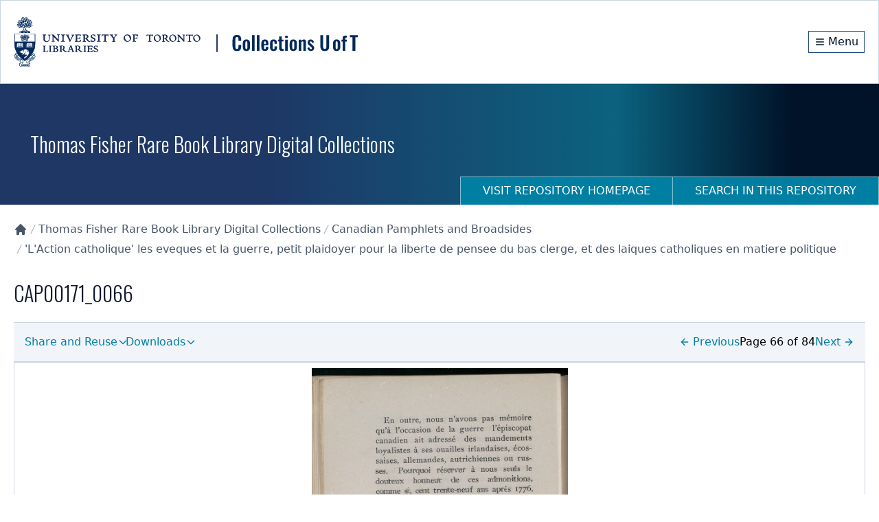

--- FILE ---
content_type: application/javascript; charset=UTF-8
request_url: https://collections.library.utoronto.ca/viewer/openseadragon/openseadragon.min.js
body_size: 58727
content:
//! openseadragon 4.1.0
//! Built on 2023-05-25
//! Git commit: v4.1.0-0-8849681
//! http://openseadragon.github.io
//! License: http://openseadragon.github.io/license/


function OpenSeadragon(e){return new OpenSeadragon.Viewer(e)}!function(n){n.version={versionStr:"4.1.0",major:parseInt("4",10),minor:parseInt("1",10),revision:parseInt("0",10)};var t={"[object Boolean]":"boolean","[object Number]":"number","[object String]":"string","[object Function]":"function","[object AsyncFunction]":"function","[object Promise]":"promise","[object Array]":"array","[object Date]":"date","[object RegExp]":"regexp","[object Object]":"object"},i=Object.prototype.toString,o=Object.prototype.hasOwnProperty;n.isFunction=function(e){return"function"===n.type(e)};n.isArray=Array.isArray||function(e){return"array"===n.type(e)};n.isWindow=function(e){return e&&"object"==typeof e&&"setInterval"in e};n.type=function(e){return null==e?String(e):t[i.call(e)]||"object"};n.isPlainObject=function(e){if(!e||"object"!==OpenSeadragon.type(e)||e.nodeType||n.isWindow(e))return!1;if(e.constructor&&!o.call(e,"constructor")&&!o.call(e.constructor.prototype,"isPrototypeOf"))return!1;var t;for(var i in e)t=i;return void 0===t||o.call(e,t)};n.isEmptyObject=function(e){for(var t in e)return!1;return!0};n.freezeObject=function(e){Object.freeze?n.freezeObject=Object.freeze:n.freezeObject=function(e){return e};return n.freezeObject(e)};n.supportsCanvas=(e=document.createElement("canvas"),!(!n.isFunction(e.getContext)||!e.getContext("2d")));var e;n.isCanvasTainted=function(e){var t=!1;try{e.getContext("2d").getImageData(0,0,1,1)}catch(e){t=!0}return t};n.supportsAddEventListener=!(!document.documentElement.addEventListener||!document.addEventListener);n.supportsRemoveEventListener=!(!document.documentElement.removeEventListener||!document.removeEventListener);n.supportsEventListenerOptions=function(){var t=0;if(n.supportsAddEventListener)try{var e={get capture(){t++;return!1},get once(){t++;return!1},get passive(){t++;return!1}};window.addEventListener("test",null,e);window.removeEventListener("test",null,e)}catch(e){t=0}return 3<=t}();n.getCurrentPixelDensityRatio=function(){if(n.supportsCanvas){var e=document.createElement("canvas").getContext("2d");var t=window.devicePixelRatio||1;e=e.webkitBackingStorePixelRatio||e.mozBackingStorePixelRatio||e.msBackingStorePixelRatio||e.oBackingStorePixelRatio||e.backingStorePixelRatio||1;return Math.max(t,1)/e}return 1};n.pixelDensityRatio=n.getCurrentPixelDensityRatio()}(OpenSeadragon);!function(u){u.extend=function(){var e,t,i,n,o,r=arguments[0]||{},s=arguments.length,a=!1,l=1;if("boolean"==typeof r){a=r;r=arguments[1]||{};l=2}"object"==typeof r||OpenSeadragon.isFunction(r)||(r={});if(s===l){r=this;--l}for(;l<s;l++)if(null!==(e=arguments[l])||void 0!==e)for(t in e){var h=Object.getOwnPropertyDescriptor(e,t);if(void 0!==h){if(h.get||h.set)Object.defineProperty(r,t,h);else if(r!==(i=h.value))if(a&&i&&(OpenSeadragon.isPlainObject(i)||(n=OpenSeadragon.isArray(i)))){h=r[t];if(n){n=!1;o=h&&OpenSeadragon.isArray(h)?h:[]}else o=h&&OpenSeadragon.isPlainObject(h)?h:{};r[t]=OpenSeadragon.extend(a,o,i)}else void 0!==i&&(r[t]=i)}else u.console.warn('Could not copy inherited property "'+t+'".')}return r};u.extend(u,{DEFAULT_SETTINGS:{xmlPath:null,tileSources:null,tileHost:null,initialPage:0,crossOriginPolicy:!1,ajaxWithCredentials:!1,loadTilesWithAjax:!1,ajaxHeaders:{},splitHashDataForPost:!1,panHorizontal:!0,panVertical:!0,constrainDuringPan:!1,wrapHorizontal:!1,wrapVertical:!1,visibilityRatio:.5,minPixelRatio:.5,defaultZoomLevel:0,minZoomLevel:null,maxZoomLevel:null,homeFillsViewer:!1,clickTimeThreshold:300,clickDistThreshold:5,dblClickTimeThreshold:300,dblClickDistThreshold:20,springStiffness:6.5,animationTime:1.2,gestureSettingsMouse:{dragToPan:!0,scrollToZoom:!0,clickToZoom:!0,dblClickToZoom:!1,dblClickDragToZoom:!1,pinchToZoom:!1,zoomToRefPoint:!0,flickEnabled:!1,flickMinSpeed:120,flickMomentum:.25,pinchRotate:!1},gestureSettingsTouch:{dragToPan:!0,scrollToZoom:!1,clickToZoom:!1,dblClickToZoom:!0,dblClickDragToZoom:!0,pinchToZoom:!0,zoomToRefPoint:!0,flickEnabled:!0,flickMinSpeed:120,flickMomentum:.25,pinchRotate:!1},gestureSettingsPen:{dragToPan:!0,scrollToZoom:!1,clickToZoom:!0,dblClickToZoom:!1,dblClickDragToZoom:!1,pinchToZoom:!1,zoomToRefPoint:!0,flickEnabled:!1,flickMinSpeed:120,flickMomentum:.25,pinchRotate:!1},gestureSettingsUnknown:{dragToPan:!0,scrollToZoom:!1,clickToZoom:!1,dblClickToZoom:!0,dblClickDragToZoom:!1,pinchToZoom:!0,zoomToRefPoint:!0,flickEnabled:!0,flickMinSpeed:120,flickMomentum:.25,pinchRotate:!1},zoomPerClick:2,zoomPerScroll:1.2,zoomPerDblClickDrag:1.2,zoomPerSecond:1,blendTime:0,alwaysBlend:!1,autoHideControls:!0,immediateRender:!1,minZoomImageRatio:.9,maxZoomPixelRatio:1.1,smoothTileEdgesMinZoom:1.1,iOSDevice:function(){if("object"!=typeof navigator)return!1;var e=navigator.userAgent;return"string"==typeof e&&(-1!==e.indexOf("iPhone")||-1!==e.indexOf("iPad")||-1!==e.indexOf("iPod"))}(),pixelsPerWheelLine:40,pixelsPerArrowPress:40,autoResize:!0,preserveImageSizeOnResize:!1,minScrollDeltaTime:50,rotationIncrement:90,showSequenceControl:!0,sequenceControlAnchor:null,preserveViewport:!1,preserveOverlays:!1,navPrevNextWrap:!1,showNavigationControl:!0,navigationControlAnchor:null,showZoomControl:!0,showHomeControl:!0,showFullPageControl:!0,showRotationControl:!1,showFlipControl:!1,controlsFadeDelay:2e3,controlsFadeLength:1500,mouseNavEnabled:!0,showNavigator:!1,navigatorElement:null,navigatorId:null,navigatorPosition:null,navigatorSizeRatio:.2,navigatorMaintainSizeRatio:!1,navigatorTop:null,navigatorLeft:null,navigatorHeight:null,navigatorWidth:null,navigatorAutoResize:!0,navigatorAutoFade:!0,navigatorRotate:!0,navigatorBackground:"#000",navigatorOpacity:.8,navigatorBorderColor:"#555",navigatorDisplayRegionColor:"#900",degrees:0,flipped:!1,opacity:1,preload:!1,compositeOperation:null,imageSmoothingEnabled:!0,placeholderFillStyle:null,subPixelRoundingForTransparency:null,showReferenceStrip:!1,referenceStripScroll:"horizontal",referenceStripElement:null,referenceStripHeight:null,referenceStripWidth:null,referenceStripPosition:"BOTTOM_LEFT",referenceStripSizeRatio:.2,collectionRows:3,collectionColumns:0,collectionLayout:"horizontal",collectionMode:!1,collectionTileSize:800,collectionTileMargin:80,imageLoaderLimit:0,maxImageCacheCount:200,timeout:3e4,useCanvas:!0,tileRetryMax:0,tileRetryDelay:2500,prefixUrl:"/images/",navImages:{zoomIn:{REST:"zoomin_rest.png",GROUP:"zoomin_grouphover.png",HOVER:"zoomin_hover.png",DOWN:"zoomin_pressed.png"},zoomOut:{REST:"zoomout_rest.png",GROUP:"zoomout_grouphover.png",HOVER:"zoomout_hover.png",DOWN:"zoomout_pressed.png"},home:{REST:"home_rest.png",GROUP:"home_grouphover.png",HOVER:"home_hover.png",DOWN:"home_pressed.png"},fullpage:{REST:"fullpage_rest.png",GROUP:"fullpage_grouphover.png",HOVER:"fullpage_hover.png",DOWN:"fullpage_pressed.png"},rotateleft:{REST:"rotateleft_rest.png",GROUP:"rotateleft_grouphover.png",HOVER:"rotateleft_hover.png",DOWN:"rotateleft_pressed.png"},rotateright:{REST:"rotateright_rest.png",GROUP:"rotateright_grouphover.png",HOVER:"rotateright_hover.png",DOWN:"rotateright_pressed.png"},flip:{REST:"flip_rest.png",GROUP:"flip_grouphover.png",HOVER:"flip_hover.png",DOWN:"flip_pressed.png"},previous:{REST:"previous_rest.png",GROUP:"previous_grouphover.png",HOVER:"previous_hover.png",DOWN:"previous_pressed.png"},next:{REST:"next_rest.png",GROUP:"next_grouphover.png",HOVER:"next_hover.png",DOWN:"next_pressed.png"}},debugMode:!1,debugGridColor:["#437AB2","#1B9E77","#D95F02","#7570B3","#E7298A","#66A61E","#E6AB02","#A6761D","#666666"],silenceMultiImageWarnings:!1},SIGNAL:"----seadragon----",delegate:function(t,i){return function(){var e=arguments;return i.apply(t,e=void 0===e?[]:e)}},BROWSERS:{UNKNOWN:0,IE:1,FIREFOX:2,SAFARI:3,CHROME:4,OPERA:5,EDGE:6,CHROMEEDGE:7},SUBPIXEL_ROUNDING_OCCURRENCES:{NEVER:0,ONLY_AT_REST:1,ALWAYS:2},_viewers:new Map,getViewer:function(e){return u._viewers.get(this.getElement(e))},getElement:function(e){return e="string"==typeof e?document.getElementById(e):e},getElementPosition:function(e){var t,i,n=new u.Point;i=o(e=u.getElement(e),t="fixed"===u.getElementStyle(e).position);for(;i;){n.x+=e.offsetLeft;n.y+=e.offsetTop;t&&(n=n.plus(u.getPageScroll()));i=o(e=i,t="fixed"===u.getElementStyle(e).position)}return n},getElementOffset:function(e){var t,i=(e=u.getElement(e))&&e.ownerDocument,n={top:0,left:0};if(!i)return new u.Point;t=i.documentElement;void 0!==e.getBoundingClientRect&&(n=e.getBoundingClientRect());i=i===i.window?i:9===i.nodeType&&(i.defaultView||i.parentWindow);return new u.Point(n.left+(i.pageXOffset||t.scrollLeft)-(t.clientLeft||0),n.top+(i.pageYOffset||t.scrollTop)-(t.clientTop||0))},getElementSize:function(e){e=u.getElement(e);return new u.Point(e.clientWidth,e.clientHeight)},getElementStyle:document.documentElement.currentStyle?function(e){return(e=u.getElement(e)).currentStyle}:function(e){e=u.getElement(e);return window.getComputedStyle(e,"")},getCssPropertyWithVendorPrefix:function(e){var a={};u.getCssPropertyWithVendorPrefix=function(e){if(void 0!==a[e])return a[e];var t=document.createElement("div").style;var i=null;if(void 0!==t[e])i=e;else{var n=["Webkit","Moz","MS","O","webkit","moz","ms","o"];var o=u.capitalizeFirstLetter(e);for(var r=0;r<n.length;r++){var s=n[r]+o;if(void 0!==t[s]){i=s;break}}}return a[e]=i};return u.getCssPropertyWithVendorPrefix(e)},capitalizeFirstLetter:function(e){return e.charAt(0).toUpperCase()+e.slice(1)},positiveModulo:function(e,t){e%=t;e<0&&(e+=t);return e},pointInElement:function(e,t){e=u.getElement(e);var i=u.getElementOffset(e),e=u.getElementSize(e);return t.x>=i.x&&t.x<i.x+e.x&&t.y<i.y+e.y&&t.y>=i.y},getMousePosition:function(e){if("number"==typeof e.pageX)u.getMousePosition=function(e){var t=new u.Point;t.x=e.pageX;t.y=e.pageY;return t};else{if("number"!=typeof e.clientX)throw new Error("Unknown event mouse position, no known technique.");u.getMousePosition=function(e){var t=new u.Point;t.x=e.clientX+document.body.scrollLeft+document.documentElement.scrollLeft;t.y=e.clientY+document.body.scrollTop+document.documentElement.scrollTop;return t}}return u.getMousePosition(e)},getPageScroll:function(){var e=document.documentElement||{},t=document.body||{};if("number"==typeof window.pageXOffset)u.getPageScroll=function(){return new u.Point(window.pageXOffset,window.pageYOffset)};else if(t.scrollLeft||t.scrollTop)u.getPageScroll=function(){return new u.Point(document.body.scrollLeft,document.body.scrollTop)};else{if(!e.scrollLeft&&!e.scrollTop)return new u.Point(0,0);u.getPageScroll=function(){return new u.Point(document.documentElement.scrollLeft,document.documentElement.scrollTop)}}return u.getPageScroll()},setPageScroll:function(e){if(void 0!==window.scrollTo)u.setPageScroll=function(e){window.scrollTo(e.x,e.y)};else{var t=u.getPageScroll();if(t.x===e.x&&t.y===e.y)return;document.body.scrollLeft=e.x;document.body.scrollTop=e.y;var i=u.getPageScroll();if(i.x!==t.x&&i.y!==t.y){u.setPageScroll=function(e){document.body.scrollLeft=e.x;document.body.scrollTop=e.y};return}document.documentElement.scrollLeft=e.x;document.documentElement.scrollTop=e.y;if((i=u.getPageScroll()).x!==t.x&&i.y!==t.y){u.setPageScroll=function(e){document.documentElement.scrollLeft=e.x;document.documentElement.scrollTop=e.y};return}u.setPageScroll=function(e){}}u.setPageScroll(e)},getWindowSize:function(){var e=document.documentElement||{},t=document.body||{};if("number"==typeof window.innerWidth)u.getWindowSize=function(){return new u.Point(window.innerWidth,window.innerHeight)};else if(e.clientWidth||e.clientHeight)u.getWindowSize=function(){return new u.Point(document.documentElement.clientWidth,document.documentElement.clientHeight)};else{if(!t.clientWidth&&!t.clientHeight)throw new Error("Unknown window size, no known technique.");u.getWindowSize=function(){return new u.Point(document.body.clientWidth,document.body.clientHeight)}}return u.getWindowSize()},makeCenteredNode:function(e){e=u.getElement(e);var t=[u.makeNeutralElement("div"),u.makeNeutralElement("div"),u.makeNeutralElement("div")];u.extend(t[0].style,{display:"table",height:"100%",width:"100%"});u.extend(t[1].style,{display:"table-row"});u.extend(t[2].style,{display:"table-cell",verticalAlign:"middle",textAlign:"center"});t[0].appendChild(t[1]);t[1].appendChild(t[2]);t[2].appendChild(e);return t[0]},makeNeutralElement:function(e){var t=document.createElement(e),e=t.style;e.background="transparent none";e.border="none";e.margin="0px";e.padding="0px";e.position="static";return t},now:function(){Date.now?u.now=Date.now:u.now=function(){return(new Date).getTime()};return u.now()},makeTransparentImage:function(e){var t=u.makeNeutralElement("img");t.src=e;return t},setElementOpacity:function(e,t,i){e=u.getElement(e);i&&!u.Browser.alpha&&(t=Math.round(t));if(u.Browser.opacity)e.style.opacity=t<1?t:"";else if(t<1){t=Math.round(100*t);e.style.filter="alpha(opacity="+t+")"}else e.style.filter=""},setElementTouchActionNone:function(e){void 0!==(e=u.getElement(e)).style.touchAction?e.style.touchAction="none":void 0!==e.style.msTouchAction&&(e.style.msTouchAction="none")},setElementPointerEvents:function(e,t){void 0!==(e=u.getElement(e)).style&&void 0!==e.style.pointerEvents&&(e.style.pointerEvents=t)},setElementPointerEventsNone:function(e){u.setElementPointerEvents(e,"none")},addClass:function(e,t){(e=u.getElement(e)).className?-1===(" "+e.className+" ").indexOf(" "+t+" ")&&(e.className+=" "+t):e.className=t},indexOf:function(e,t,i){Array.prototype.indexOf?this.indexOf=function(e,t,i){return e.indexOf(t,i)}:this.indexOf=function(e,t,i){var n,o,i=i||0;if(!e)throw new TypeError;if(0===(o=e.length)||o<=i)return-1;for(n=i=i<0?o-Math.abs(i):i;n<o;n++)if(e[n]===t)return n;return-1};return this.indexOf(e,t,i)},removeClass:function(e,t){var i,n,o=[];i=(e=u.getElement(e)).className.split(/\s+/);for(n=0;n<i.length;n++)i[n]&&i[n]!==t&&o.push(i[n]);e.className=o.join(" ")},normalizeEventListenerOptions:function(e){return void 0!==e?"boolean"==typeof e?u.supportsEventListenerOptions?{capture:e}:e:u.supportsEventListenerOptions?e:void 0!==e.capture&&e.capture:!!u.supportsEventListenerOptions&&{capture:!1}},addEvent:function(){if(u.supportsAddEventListener)return function(e,t,i,n){n=u.normalizeEventListenerOptions(n);(e=u.getElement(e)).addEventListener(t,i,n)};if(document.documentElement.attachEvent&&document.attachEvent)return function(e,t,i){(e=u.getElement(e)).attachEvent("on"+t,i)};throw new Error("No known event model.")}(),removeEvent:function(){if(u.supportsRemoveEventListener)return function(e,t,i,n){n=u.normalizeEventListenerOptions(n);(e=u.getElement(e)).removeEventListener(t,i,n)};if(document.documentElement.detachEvent&&document.detachEvent)return function(e,t,i){(e=u.getElement(e)).detachEvent("on"+t,i)};throw new Error("No known event model.")}(),cancelEvent:function(e){e.preventDefault()},eventIsCanceled:function(e){return e.defaultPrevented},stopEvent:function(e){e.stopPropagation()},createCallback:function(i,n){var e,o=[];for(e=2;e<arguments.length;e++)o.push(arguments[e]);return function(){var e,t=o.concat([]);for(e=0;e<arguments.length;e++)t.push(arguments[e]);return n.apply(i,t)}},getUrlParameter:function(e){e=a[e];return e||null},getUrlProtocol:function(e){e=e.match(/^([a-z]+:)\/\//i);return null===e?window.location.protocol:e[1].toLowerCase()},createAjaxRequest:function(e){var t;try{t=!!new ActiveXObject("Microsoft.XMLHTTP")}catch(e){t=!1}if(t)window.XMLHttpRequest?u.createAjaxRequest=function(e){return e?new ActiveXObject("Microsoft.XMLHTTP"):new XMLHttpRequest}:u.createAjaxRequest=function(){return new ActiveXObject("Microsoft.XMLHTTP")};else{if(!window.XMLHttpRequest)throw new Error("Browser doesn't support XMLHttpRequest.");u.createAjaxRequest=function(){return new XMLHttpRequest}}return u.createAjaxRequest(e)},makeAjaxRequest:function(e,t,i){var n;var o;var r;var s;if(u.isPlainObject(e)){t=e.success;i=e.error;n=e.withCredentials;o=e.headers;r=e.responseType||null;s=e.postData||null;e=e.url}var a=u.getUrlProtocol(e);var l=u.createAjaxRequest("file:"===a);if(!u.isFunction(t))throw new Error("makeAjaxRequest requires a success callback");l.onreadystatechange=function(){if(4===l.readyState){l.onreadystatechange=function(){};200<=l.status&&l.status<300||0===l.status&&"http:"!==a&&"https:"!==a?t(l):u.isFunction(i)?i(l):u.console.error("AJAX request returned %d: %s",l.status,e)}};var h=s?"POST":"GET";try{l.open(h,e,!0);r&&(l.responseType=r);if(o)for(var c in o)Object.prototype.hasOwnProperty.call(o,c)&&o[c]&&l.setRequestHeader(c,o[c]);n&&(l.withCredentials=!0);l.send(s)}catch(e){u.console.error("%s while making AJAX request: %s",e.name,e.message);l.onreadystatechange=function(){};u.isFunction(i)&&i(l,e)}return l},jsonp:function(e){var i,t=e.url,n=document.head||document.getElementsByTagName("head")[0]||document.documentElement,o=e.callbackName||"openseadragon"+u.now(),r=window[o],s=e.param||"callback",a=e.callback;t=t.replace(/(=)\?(&|$)|\?\?/i,"$1"+o+"$2");t+=(/\?/.test(t)?"&":"?")+s+"="+o;window[o]=function(e){if(r)window[o]=r;else try{delete window[o]}catch(e){}a&&u.isFunction(a)&&a(e)};i=document.createElement("script");void 0===e.async&&!1===e.async||(i.async="async");e.scriptCharset&&(i.charset=e.scriptCharset);i.src=t;i.onload=i.onreadystatechange=function(e,t){if(t||!i.readyState||/loaded|complete/.test(i.readyState)){i.onload=i.onreadystatechange=null;n&&i.parentNode&&n.removeChild(i);i=void 0}};n.insertBefore(i,n.firstChild)},createFromDZI:function(){throw"OpenSeadragon.createFromDZI is deprecated, use Viewer.open."},parseXml:function(e){if(window.DOMParser)u.parseXml=function(e){return(new DOMParser).parseFromString(e,"text/xml")};else{if(!window.ActiveXObject)throw new Error("Browser doesn't support XML DOM.");u.parseXml=function(e){var t=null;(t=new ActiveXObject("Microsoft.XMLDOM")).async=!1;t.loadXML(e);return t}}return u.parseXml(e)},parseJSON:function(e){u.parseJSON=window.JSON.parse;return u.parseJSON(e)},imageFormatSupported:function(e){return!!t[(e=e||"").toLowerCase()]},setImageFormatsSupported:function(e){u.extend(t,e)}});function e(e){}u.console=window.console||{log:e,debug:e,info:e,warn:e,error:e,assert:e};var t={bmp:!(u.Browser={vendor:u.BROWSERS.UNKNOWN,version:0,alpha:!0}),jpeg:!0,jpg:!0,png:!0,tif:!1,wdp:!1},a={};!function(){var e=navigator.appVersion,t=navigator.userAgent;switch(navigator.appName){case"Microsoft Internet Explorer":if(window.attachEvent&&window.ActiveXObject){u.Browser.vendor=u.BROWSERS.IE;u.Browser.version=parseFloat(t.substring(t.indexOf("MSIE")+5,t.indexOf(";",t.indexOf("MSIE"))))}break;case"Netscape":if(window.addEventListener)if(0<=t.indexOf("Edge")){u.Browser.vendor=u.BROWSERS.EDGE;u.Browser.version=parseFloat(t.substring(t.indexOf("Edge")+5))}else if(0<=t.indexOf("Edg")){u.Browser.vendor=u.BROWSERS.CHROMEEDGE;u.Browser.version=parseFloat(t.substring(t.indexOf("Edg")+4))}else if(0<=t.indexOf("Firefox")){u.Browser.vendor=u.BROWSERS.FIREFOX;u.Browser.version=parseFloat(t.substring(t.indexOf("Firefox")+8))}else if(0<=t.indexOf("Safari")){u.Browser.vendor=0<=t.indexOf("Chrome")?u.BROWSERS.CHROME:u.BROWSERS.SAFARI;u.Browser.version=parseFloat(t.substring(t.substring(0,t.indexOf("Safari")).lastIndexOf("/")+1,t.indexOf("Safari")))}else if(null!==new RegExp("Trident/.*rv:([0-9]{1,}[.0-9]{0,})").exec(t)){u.Browser.vendor=u.BROWSERS.IE;u.Browser.version=parseFloat(RegExp.$1)}break;case"Opera":u.Browser.vendor=u.BROWSERS.OPERA;u.Browser.version=parseFloat(e)}var i,n,o=window.location.search.substring(1).split("&");for(n=0;n<o.length;n++)if(0<(s=(i=o[n]).indexOf("="))){var r=i.substring(0,s),s=i.substring(s+1);try{a[r]=decodeURIComponent(s)}catch(e){u.console.error("Ignoring malformed URL parameter: %s=%s",r,s)}}u.Browser.alpha=!(u.Browser.vendor===u.BROWSERS.CHROME&&u.Browser.version<2);u.Browser.opacity=!0;u.Browser.vendor===u.BROWSERS.IE&&u.Browser.version<11&&u.console.error("Internet Explorer versions < 11 are not supported by OpenSeadragon")}();!function(e){var t=e.requestAnimationFrame||e.mozRequestAnimationFrame||e.webkitRequestAnimationFrame||e.msRequestAnimationFrame;var i=e.cancelAnimationFrame||e.mozCancelAnimationFrame||e.webkitCancelAnimationFrame||e.msCancelAnimationFrame;if(t&&i){u.requestAnimationFrame=function(){return t.apply(e,arguments)};u.cancelAnimationFrame=function(){return i.apply(e,arguments)}}else{var n,o=[],r=[],s=0;u.requestAnimationFrame=function(e){o.push([++s,e]);n=n||setInterval(function(){if(o.length){var e=u.now();var t=r;r=o;o=t;for(;r.length;)r.shift()[1](e)}else{clearInterval(n);n=void 0}},20);return s};u.cancelAnimationFrame=function(e){var t,i;for(t=0,i=o.length;t<i;t+=1)if(o[t][0]===e){o.splice(t,1);return}for(t=0,i=r.length;t<i;t+=1)if(r[t][0]===e){r.splice(t,1);return}}}}(window);function o(e,t){return t&&e!==document.body?document.body:e.offsetParent}}(OpenSeadragon);!function(e,t){"function"==typeof define&&define.amd?define([],t):"object"==typeof module&&module.exports?module.exports=t():e.OpenSeadragon=t()}(this,function(){return OpenSeadragon});!function(e){var t={supportsFullScreen:!1,isFullScreen:function(){return!1},getFullScreenElement:function(){return null},requestFullScreen:function(){},exitFullScreen:function(){},cancelFullScreen:function(){},fullScreenEventName:"",fullScreenErrorEventName:""};if(document.exitFullscreen){t.supportsFullScreen=!0;t.getFullScreenElement=function(){return document.fullscreenElement};t.requestFullScreen=function(e){return e.requestFullscreen()};t.exitFullScreen=function(){document.exitFullscreen()};t.fullScreenEventName="fullscreenchange";t.fullScreenErrorEventName="fullscreenerror"}else if(document.msExitFullscreen){t.supportsFullScreen=!0;t.getFullScreenElement=function(){return document.msFullscreenElement};t.requestFullScreen=function(e){return e.msRequestFullscreen()};t.exitFullScreen=function(){document.msExitFullscreen()};t.fullScreenEventName="MSFullscreenChange";t.fullScreenErrorEventName="MSFullscreenError"}else if(document.webkitExitFullscreen){t.supportsFullScreen=!0;t.getFullScreenElement=function(){return document.webkitFullscreenElement};t.requestFullScreen=function(e){return e.webkitRequestFullscreen()};t.exitFullScreen=function(){document.webkitExitFullscreen()};t.fullScreenEventName="webkitfullscreenchange";t.fullScreenErrorEventName="webkitfullscreenerror"}else if(document.webkitCancelFullScreen){t.supportsFullScreen=!0;t.getFullScreenElement=function(){return document.webkitCurrentFullScreenElement};t.requestFullScreen=function(e){return e.webkitRequestFullScreen()};t.exitFullScreen=function(){document.webkitCancelFullScreen()};t.fullScreenEventName="webkitfullscreenchange";t.fullScreenErrorEventName="webkitfullscreenerror"}else if(document.mozCancelFullScreen){t.supportsFullScreen=!0;t.getFullScreenElement=function(){return document.mozFullScreenElement};t.requestFullScreen=function(e){return e.mozRequestFullScreen()};t.exitFullScreen=function(){document.mozCancelFullScreen()};t.fullScreenEventName="mozfullscreenchange";t.fullScreenErrorEventName="mozfullscreenerror"}t.isFullScreen=function(){return null!==t.getFullScreenElement()};t.cancelFullScreen=function(){e.console.error("cancelFullScreen is deprecated. Use exitFullScreen instead.");t.exitFullScreen()};e.extend(e,t)}(OpenSeadragon);!function(a){a.EventSource=function(){this.events={}};a.EventSource.prototype={addOnceHandler:function(t,i,e,n,o){var r=this;n=n||1;var s=0;function a(e){++s===n&&r.removeHandler(t,a);return i(e)}this.addHandler(t,a,e,o)},addHandler:function(e,t,i,n){var o=this.events[e];o||(this.events[e]=o=[]);if(t&&a.isFunction(t)){var r=o.length,s={handler:t,userData:i||null,priority:n||0};o[r]=s;for(;0<r&&o[r-1].priority<o[r].priority;){o[r]=o[r-1];o[r-1]=s;r--}}},removeHandler:function(e,t){var i,n=this.events[e],o=[];if(n&&a.isArray(n)){for(i=0;i<n.length;i++)n[i].handler!==t&&o.push(n[i]);this.events[e]=o}},numberOfHandlers:function(e){e=this.events[e];return e?e.length:0},removeAllHandlers:function(e){if(e)this.events[e]=[];else for(var t in this.events)this.events[t]=[]},getHandler:function(e){var o=this.events[e];if(!o||!o.length)return null;o=1===o.length?[o[0]]:Array.apply(null,o);return function(e,t){var i,n=o.length;for(i=0;i<n;i++)if(o[i]){t.eventSource=e;t.userData=o[i].userData;o[i].handler(t)}}},raiseEvent:function(e,t){e=this.getHandler(e);if(e)return e(this,t||{})}}}(OpenSeadragon);!function(c){var n=[];var u={};c.MouseTracker=function(e){n.push(this);var t=arguments;c.isPlainObject(e)||(e={element:t[0],clickTimeThreshold:t[1],clickDistThreshold:t[2]});this.hash=Math.random();this.element=c.getElement(e.element);this.clickTimeThreshold=e.clickTimeThreshold||c.DEFAULT_SETTINGS.clickTimeThreshold;this.clickDistThreshold=e.clickDistThreshold||c.DEFAULT_SETTINGS.clickDistThreshold;this.dblClickTimeThreshold=e.dblClickTimeThreshold||c.DEFAULT_SETTINGS.dblClickTimeThreshold;this.dblClickDistThreshold=e.dblClickDistThreshold||c.DEFAULT_SETTINGS.dblClickDistThreshold;this.userData=e.userData||null;this.stopDelay=e.stopDelay||50;this.preProcessEventHandler=e.preProcessEventHandler||null;this.contextMenuHandler=e.contextMenuHandler||null;this.enterHandler=e.enterHandler||null;this.leaveHandler=e.leaveHandler||null;this.exitHandler=e.exitHandler||null;this.overHandler=e.overHandler||null;this.outHandler=e.outHandler||null;this.pressHandler=e.pressHandler||null;this.nonPrimaryPressHandler=e.nonPrimaryPressHandler||null;this.releaseHandler=e.releaseHandler||null;this.nonPrimaryReleaseHandler=e.nonPrimaryReleaseHandler||null;this.moveHandler=e.moveHandler||null;this.scrollHandler=e.scrollHandler||null;this.clickHandler=e.clickHandler||null;this.dblClickHandler=e.dblClickHandler||null;this.dragHandler=e.dragHandler||null;this.dragEndHandler=e.dragEndHandler||null;this.pinchHandler=e.pinchHandler||null;this.stopHandler=e.stopHandler||null;this.keyDownHandler=e.keyDownHandler||null;this.keyUpHandler=e.keyUpHandler||null;this.keyHandler=e.keyHandler||null;this.focusHandler=e.focusHandler||null;this.blurHandler=e.blurHandler||null;var i=this;u[this.hash]={click:function(e){!function(e,t){var i={originalEvent:t,eventType:"click",pointerType:"mouse",isEmulated:!1};B(e,i);i.preventDefault&&!i.defaultPrevented&&c.cancelEvent(t);i.stopPropagation&&c.stopEvent(t)}(i,e)},dblclick:function(e){!function(e,t){var i={originalEvent:t,eventType:"dblclick",pointerType:"mouse",isEmulated:!1};B(e,i);i.preventDefault&&!i.defaultPrevented&&c.cancelEvent(t);i.stopPropagation&&c.stopEvent(t)}(i,e)},keydown:function(e){!function(e,t){var i=null;var n={originalEvent:t,eventType:"keydown",pointerType:"",isEmulated:!1};B(e,n);if(e.keyDownHandler&&!n.preventGesture&&!n.defaultPrevented){i={eventSource:e,keyCode:t.keyCode||t.charCode,ctrl:t.ctrlKey,shift:t.shiftKey,alt:t.altKey,meta:t.metaKey,originalEvent:t,preventDefault:n.preventDefault||n.defaultPrevented,userData:e.userData};e.keyDownHandler(i)}(i&&i.preventDefault||n.preventDefault&&!n.defaultPrevented)&&c.cancelEvent(t);n.stopPropagation&&c.stopEvent(t)}(i,e)},keyup:function(e){!function(e,t){var i=null;var n={originalEvent:t,eventType:"keyup",pointerType:"",isEmulated:!1};B(e,n);if(e.keyUpHandler&&!n.preventGesture&&!n.defaultPrevented){i={eventSource:e,keyCode:t.keyCode||t.charCode,ctrl:t.ctrlKey,shift:t.shiftKey,alt:t.altKey,meta:t.metaKey,originalEvent:t,preventDefault:n.preventDefault||n.defaultPrevented,userData:e.userData};e.keyUpHandler(i)}(i&&i.preventDefault||n.preventDefault&&!n.defaultPrevented)&&c.cancelEvent(t);n.stopPropagation&&c.stopEvent(t)}(i,e)},keypress:function(e){!function(e,t){var i=null;var n={originalEvent:t,eventType:"keypress",pointerType:"",isEmulated:!1};B(e,n);if(e.keyHandler&&!n.preventGesture&&!n.defaultPrevented){i={eventSource:e,keyCode:t.keyCode||t.charCode,ctrl:t.ctrlKey,shift:t.shiftKey,alt:t.altKey,meta:t.metaKey,originalEvent:t,preventDefault:n.preventDefault||n.defaultPrevented,userData:e.userData};e.keyHandler(i)}(i&&i.preventDefault||n.preventDefault&&!n.defaultPrevented)&&c.cancelEvent(t);n.stopPropagation&&c.stopEvent(t)}(i,e)},focus:function(e){!function(e,t){var i={originalEvent:t,eventType:"focus",pointerType:"",isEmulated:!1};B(e,i);e.focusHandler&&!i.preventGesture&&e.focusHandler({eventSource:e,originalEvent:t,userData:e.userData})}(i,e)},blur:function(e){!function(e,t){var i={originalEvent:t,eventType:"blur",pointerType:"",isEmulated:!1};B(e,i);e.blurHandler&&!i.preventGesture&&e.blurHandler({eventSource:e,originalEvent:t,userData:e.userData})}(i,e)},contextmenu:function(e){!function(e,t){var i=null;var n={originalEvent:t,eventType:"contextmenu",pointerType:"mouse",isEmulated:!1};B(e,n);if(e.contextMenuHandler&&!n.preventGesture&&!n.defaultPrevented){i={eventSource:e,position:T(y(t),e.element),originalEvent:n.originalEvent,preventDefault:n.preventDefault||n.defaultPrevented,userData:e.userData};e.contextMenuHandler(i)}(i&&i.preventDefault||n.preventDefault&&!n.defaultPrevented)&&c.cancelEvent(t);n.stopPropagation&&c.stopEvent(t)}(i,e)},wheel:function(e){E(i,e,e)},mousewheel:function(e){S(i,e)},DOMMouseScroll:function(e){S(i,e)},MozMousePixelScroll:function(e){S(i,e)},losecapture:function(e){!function(e,t){var i={id:c.MouseTracker.mousePointerId,type:"mouse"};var n={originalEvent:t,eventType:"lostpointercapture",pointerType:"mouse",isEmulated:!1};B(e,n);t.target===e.element&&L(e,i,!1);n.stopPropagation&&c.stopEvent(t)}(i,e)},mouseenter:function(e){P(i,e)},mouseleave:function(e){_(i,e)},mouseover:function(e){R(i,e)},mouseout:function(e){C(i,e)},mousedown:function(e){b(i,e)},mouseup:function(e){D(i,e)},mousemove:function(e){O(i,e)},touchstart:function(e){!function(e,t){var i,n,o,r=t.changedTouches.length,s=e.getActivePointersListByType("touch");i=c.now();s.getLength()>t.touches.length-r&&c.console.warn("Tracked touch contact count doesn't match event.touches.length");var a={originalEvent:t,eventType:"pointerdown",pointerType:"touch",isEmulated:!1};B(e,a);for(n=0;n<r;n++){o={id:t.changedTouches[n].identifier,type:"touch",isPrimary:0===s.getLength(),currentPos:y(t.changedTouches[n]),currentTime:i};F(e,a,o);N(e,a,o,0);L(e,o,!0)}a.preventDefault&&!a.defaultPrevented&&c.cancelEvent(t);a.stopPropagation&&c.stopEvent(t)}(i,e)},touchend:function(e){!function(e,t){var i,n,o,r=t.changedTouches.length;i=c.now();var s={originalEvent:t,eventType:"pointerup",pointerType:"touch",isEmulated:!1};B(e,s);for(n=0;n<r;n++){o={id:t.changedTouches[n].identifier,type:"touch",currentPos:y(t.changedTouches[n]),currentTime:i};A(e,s,o,0);L(e,o,!1);M(e,s,o)}s.preventDefault&&!s.defaultPrevented&&c.cancelEvent(t);s.stopPropagation&&c.stopEvent(t)}(i,e)},touchmove:function(e){!function(e,t){var i,n,o,r=t.changedTouches.length;i=c.now();var s={originalEvent:t,eventType:"pointermove",pointerType:"touch",isEmulated:!1};B(e,s);for(n=0;n<r;n++){o={id:t.changedTouches[n].identifier,type:"touch",currentPos:y(t.changedTouches[n]),currentTime:i};W(e,s,o)}s.preventDefault&&!s.defaultPrevented&&c.cancelEvent(t);s.stopPropagation&&c.stopEvent(t)}(i,e)},touchcancel:function(e){!function(e,t){var i,n,o=t.changedTouches.length;var r={originalEvent:t,eventType:"pointercancel",pointerType:"touch",isEmulated:!1};B(e,r);for(i=0;i<o;i++){n={id:t.changedTouches[i].identifier,type:"touch"};U(e,0,n)}r.stopPropagation&&c.stopEvent(t)}(i,e)},gesturestart:function(e){!(e=e,c.eventIsCanceled(e)||e.preventDefault())},gesturechange:function(e){!(e=e,c.eventIsCanceled(e)||e.preventDefault())},gotpointercapture:function(e){!function(e,t){var i={originalEvent:t,eventType:"gotpointercapture",pointerType:v(t),isEmulated:!1};B(e,i);t.target===e.element&&L(e,{id:t.pointerId,type:v(t)},!0);i.stopPropagation&&c.stopEvent(t)}(i,e)},lostpointercapture:function(e){!function(e,t){var i={originalEvent:t,eventType:"lostpointercapture",pointerType:v(t),isEmulated:!1};B(e,i);t.target===e.element&&L(e,{id:t.pointerId,type:v(t)},!1);i.stopPropagation&&c.stopEvent(t)}(i,e)},pointerenter:function(e){P(i,e)},pointerleave:function(e){_(i,e)},pointerover:function(e){R(i,e)},pointerout:function(e){C(i,e)},pointerdown:function(e){b(i,e)},pointerup:function(e){D(i,e)},pointermove:function(e){O(i,e)},pointercancel:function(e){!function(e,t){var i={id:t.pointerId,type:v(t)};var n={originalEvent:t,eventType:"pointercancel",pointerType:i.type,isEmulated:!1};B(e,n);U(e,0,i);n.stopPropagation&&c.stopEvent(t)}(i,e)},pointerupcaptured:function(e){!function(e,t){e.getActivePointersListByType(v(t)).getById(t.pointerId)&&I(e,t);c.stopEvent(t)}(i,e)},pointermovecaptured:function(e){!function(e,t){e.getActivePointersListByType(v(t)).getById(t.pointerId)&&k(e,t);c.stopEvent(t)}(i,e)},tracking:!1,activePointersLists:[],lastClickPos:null,dblClickTimeOut:null,pinchGPoints:[],lastPinchDist:0,currentPinchDist:0,lastPinchCenter:null,currentPinchCenter:null,sentDragEvent:!1};this.hasGestureHandlers=!!(this.pressHandler||this.nonPrimaryPressHandler||this.releaseHandler||this.nonPrimaryReleaseHandler||this.clickHandler||this.dblClickHandler||this.dragHandler||this.dragEndHandler||this.pinchHandler);this.hasScrollHandler=!!this.scrollHandler;c.MouseTracker.havePointerEvents&&c.setElementPointerEvents(this.element,"auto");this.exitHandler&&c.console.error("MouseTracker.exitHandler is deprecated. Use MouseTracker.leaveHandler instead.");e.startDisabled||this.setTracking(!0)};c.MouseTracker.prototype={destroy:function(){var e;t(this);this.element=null;for(e=0;e<n.length;e++)if(n[e]===this){n.splice(e,1);break}u[this.hash]=null;delete u[this.hash]},isTracking:function(){return u[this.hash].tracking},setTracking:function(e){(e?function(e){var t,i,n=u[e.hash];if(!n.tracking){for(i=0;i<c.MouseTracker.subscribeEvents.length;i++){t=c.MouseTracker.subscribeEvents[i];c.addEvent(e.element,t,n[t],t===c.MouseTracker.wheelEventName&&{passive:!1,capture:!1})}o(e);n.tracking=!0}}:t)(this);return this},getActivePointersListByType:function(e){var t,i,n=u[this.hash],o=n.activePointersLists.length;for(t=0;t<o;t++)if(n.activePointersLists[t].type===e)return n.activePointersLists[t];i=new c.MouseTracker.GesturePointList(e);n.activePointersLists.push(i);return i},getActivePointerCount:function(){var e,t=u[this.hash],i=t.activePointersLists.length,n=0;for(e=0;e<i;e++)n+=t.activePointersLists[e].getLength();return n},preProcessEventHandler:function(){},contextMenuHandler:function(){},enterHandler:function(){},leaveHandler:function(){},exitHandler:function(){},overHandler:function(){},outHandler:function(){},pressHandler:function(){},nonPrimaryPressHandler:function(){},releaseHandler:function(){},nonPrimaryReleaseHandler:function(){},moveHandler:function(){},scrollHandler:function(){},clickHandler:function(){},dblClickHandler:function(){},dragHandler:function(){},dragEndHandler:function(){},pinchHandler:function(){},stopHandler:function(){},keyDownHandler:function(){},keyUpHandler:function(){},keyHandler:function(){},focusHandler:function(){},blurHandler:function(){}};var r=function(){try{return window.self!==window.top}catch(e){return!0}}();function s(e){try{return e.addEventListener&&e.removeEventListener}catch(e){return}}c.MouseTracker.gesturePointVelocityTracker=(l=[],d=h=0,{addPoint:function(e,t){e=a(e,t);l.push({guid:e,gPoint:t,lastPos:t.currentPos});if(1===l.length){d=c.now();h=window.setInterval(i,50)}},removePoint:function(e,t){var i,n=a(e,t),o=l.length;for(i=0;i<o;i++)if(l[i].guid===n){l.splice(i,1);0===--o&&window.clearInterval(h);break}}});function a(e,t){return e.hash.toString()+t.type+t.id.toString()}function i(){var e,t,i,n,o,r=l.length,s=c.now();n=s-d;d=s;for(e=0;e<r;e++){(i=(t=l[e]).gPoint).direction=Math.atan2(i.currentPos.y-t.lastPos.y,i.currentPos.x-t.lastPos.x);o=t.lastPos.distanceTo(i.currentPos);t.lastPos=i.currentPos;i.speed=.75*(1e3*o/(1+n))+.25*i.speed}}var l,h,d;c.MouseTracker.captureElement=document;c.MouseTracker.wheelEventName=c.Browser.vendor===c.BROWSERS.IE&&8<c.Browser.version||"onwheel"in document.createElement("div")?"wheel":void 0!==document.onmousewheel?"mousewheel":"DOMMouseScroll";c.MouseTracker.subscribeEvents=["click","dblclick","keydown","keyup","keypress","focus","blur","contextmenu",c.MouseTracker.wheelEventName];"DOMMouseScroll"===c.MouseTracker.wheelEventName&&c.MouseTracker.subscribeEvents.push("MozMousePixelScroll");if(window.PointerEvent){c.MouseTracker.havePointerEvents=!0;c.MouseTracker.subscribeEvents.push("pointerenter","pointerleave","pointerover","pointerout","pointerdown","pointerup","pointermove","pointercancel");c.MouseTracker.havePointerCapture=(e=document.createElement("div"),c.isFunction(e.setPointerCapture)&&c.isFunction(e.releasePointerCapture));c.MouseTracker.havePointerCapture&&c.MouseTracker.subscribeEvents.push("gotpointercapture","lostpointercapture")}else{c.MouseTracker.havePointerEvents=!1;c.MouseTracker.subscribeEvents.push("mouseenter","mouseleave","mouseover","mouseout","mousedown","mouseup","mousemove");c.MouseTracker.mousePointerId="legacy-mouse";c.MouseTracker.havePointerCapture=(e=document.createElement("div"),c.isFunction(e.setCapture)&&c.isFunction(e.releaseCapture));c.MouseTracker.havePointerCapture&&c.MouseTracker.subscribeEvents.push("losecapture");"ontouchstart"in window&&c.MouseTracker.subscribeEvents.push("touchstart","touchend","touchmove","touchcancel");"ongesturestart"in window&&c.MouseTracker.subscribeEvents.push("gesturestart","gesturechange")}var e;c.MouseTracker.GesturePointList=function(e){this._gPoints=[];this.type=e;this.buttons=0;this.contacts=0;this.clicks=0;this.captureCount=0};c.MouseTracker.GesturePointList.prototype={getLength:function(){return this._gPoints.length},asArray:function(){return this._gPoints},add:function(e){return this._gPoints.push(e)},removeById:function(e){var t,i=this._gPoints.length;for(t=0;t<i;t++)if(this._gPoints[t].id===e){this._gPoints.splice(t,1);break}return this._gPoints.length},getByIndex:function(e){return e<this._gPoints.length?this._gPoints[e]:null},getById:function(e){var t,i=this._gPoints.length;for(t=0;t<i;t++)if(this._gPoints[t].id===e)return this._gPoints[t];return null},getPrimary:function(e){var t,i=this._gPoints.length;for(t=0;t<i;t++)if(this._gPoints[t].isPrimary)return this._gPoints[t];return null},addContact:function(){++this.contacts;if(1<this.contacts&&("mouse"===this.type||"pen"===this.type)){c.console.warn("GesturePointList.addContact() Implausible contacts value");this.contacts=1}},removeContact:function(){--this.contacts;this.contacts<0&&(this.contacts=0)}};function o(e){var t,i,n,o,r,s=u[e.hash],a=s.activePointersLists.length;for(t=0;t<a;t++)if(0<(n=s.activePointersLists[t]).getLength()){r=[];o=n.asArray();for(i=0;i<o.length;i++)r.push(o[i]);for(i=0;i<r.length;i++)z(e,n,r[i])}for(t=0;t<a;t++)s.activePointersLists.pop();s.sentDragEvent=!1}function t(e){var t,i,n=u[e.hash];if(n.tracking){for(i=0;i<c.MouseTracker.subscribeEvents.length;i++){t=c.MouseTracker.subscribeEvents[i];c.removeEvent(e.element,t,n[t],!1)}o(e);n.tracking=!1}}function p(e,t){e=u[e.hash];if("pointerevent"===t)return{upName:"pointerup",upHandler:e.pointerupcaptured,moveName:"pointermove",moveHandler:e.pointermovecaptured};if("mouse"===t)return{upName:"pointerup",upHandler:e.pointerupcaptured,moveName:"pointermove",moveHandler:e.pointermovecaptured};if("touch"===t)return{upName:"touchend",upHandler:e.touchendcaptured,moveName:"touchmove",moveHandler:e.touchmovecaptured};throw new Error("MouseTracker.getCaptureEventParams: Unknown pointer type.")}function g(e,t){var i;if(c.MouseTracker.havePointerCapture)if(c.MouseTracker.havePointerEvents){if(!(i=e.getActivePointersListByType(t.type).getById(t.id))||!i.captured)return;try{e.element.releasePointerCapture(t.id)}catch(e){}}else e.element.releaseCapture();else{i=p(e,c.MouseTracker.havePointerEvents?"pointerevent":t.type);r&&s(window.top)&&c.removeEvent(window.top,i.upName,i.upHandler,!0);c.removeEvent(c.MouseTracker.captureElement,i.moveName,i.moveHandler,!0);c.removeEvent(c.MouseTracker.captureElement,i.upName,i.upHandler,!0)}L(e,t,!1)}function m(e){return c.MouseTracker.havePointerEvents?e.pointerId:c.MouseTracker.mousePointerId}function v(e){return c.MouseTracker.havePointerEvents?e.pointerType||(c.Browser.vendor===c.BROWSERS.IE?"mouse":""):"mouse"}function f(e){return!c.MouseTracker.havePointerEvents||e.isPrimary}function y(e){return c.getMousePosition(e)}function w(e,t){return T(y(e),t)}function T(e,t){t=c.getElementOffset(t);return e.minus(t)}function x(e,t){return new c.Point((e.x+t.x)/2,(e.y+t.y)/2)}function S(e,t){var i={target:t.target||t.srcElement,type:"wheel",shiftKey:t.shiftKey||!1,clientX:t.clientX,clientY:t.clientY,pageX:t.pageX||t.clientX,pageY:t.pageY||t.clientY,deltaMode:"MozMousePixelScroll"===t.type?0:1,deltaX:0,deltaZ:0};"mousewheel"===c.MouseTracker.wheelEventName?i.deltaY=-t.wheelDelta/c.DEFAULT_SETTINGS.pixelsPerWheelLine:i.deltaY=t.detail;E(e,i,t)}function E(e,t,i){var n,o;var r=null;n=t.deltaY<0?1:-1;B(e,o={originalEvent:t,eventType:"wheel",pointerType:"mouse",isEmulated:t!==i});if(e.scrollHandler&&!o.preventGesture&&!o.defaultPrevented){r={eventSource:e,pointerType:"mouse",position:w(t,e.element),scroll:n,shift:t.shiftKey,isTouchEvent:!1,originalEvent:i,preventDefault:o.preventDefault||o.defaultPrevented,userData:e.userData};e.scrollHandler(r)}o.stopPropagation&&c.stopEvent(i);(r&&r.preventDefault||o.preventDefault&&!o.defaultPrevented)&&c.cancelEvent(i)}function P(e,t){var i={id:m(t),type:v(t),isPrimary:f(t),currentPos:y(t),currentTime:c.now()};t={originalEvent:t,eventType:"pointerenter",pointerType:i.type,isEmulated:!1};B(e,t);F(e,t,i)}function _(e,t){var i={id:m(t),type:v(t),isPrimary:f(t),currentPos:y(t),currentTime:c.now()};t={originalEvent:t,eventType:"pointerleave",pointerType:i.type,isEmulated:!1};B(e,t);M(e,t,i)}function R(e,t){var i={id:m(t),type:v(t),isPrimary:f(t),currentPos:y(t),currentTime:c.now()};var n={originalEvent:t,eventType:"pointerover",pointerType:i.type,isEmulated:!1};B(e,n);!function(e,t,i){var n,o;n=e.getActivePointersListByType(i.type);if(o=n.getById(i.id))i=o;else{i.captured=!1;i.insideElementPressed=!1}e.overHandler&&e.overHandler({eventSource:e,pointerType:i.type,position:T(i.currentPos,e.element),buttons:n.buttons,pointers:e.getActivePointerCount(),insideElementPressed:i.insideElementPressed,buttonDownAny:0!==n.buttons,isTouchEvent:"touch"===i.type,originalEvent:t.originalEvent,userData:e.userData})}(e,n,i);n.preventDefault&&!n.defaultPrevented&&c.cancelEvent(t);n.stopPropagation&&c.stopEvent(t)}function C(e,t){var i={id:m(t),type:v(t),isPrimary:f(t),currentPos:y(t),currentTime:c.now()};var n={originalEvent:t,eventType:"pointerout",pointerType:i.type,isEmulated:!1};B(e,n);!function(e,t,i){var n,o;n=e.getActivePointersListByType(i.type);if(o=n.getById(i.id))i=o;else{i.captured=!1;i.insideElementPressed=!1}e.outHandler&&e.outHandler({eventSource:e,pointerType:i.type,position:i.currentPos&&T(i.currentPos,e.element),buttons:n.buttons,pointers:e.getActivePointerCount(),insideElementPressed:i.insideElementPressed,buttonDownAny:0!==n.buttons,isTouchEvent:"touch"===i.type,originalEvent:t.originalEvent,userData:e.userData})}(e,n,i);n.preventDefault&&!n.defaultPrevented&&c.cancelEvent(t);n.stopPropagation&&c.stopEvent(t)}function b(e,t){var i={id:m(t),type:v(t),isPrimary:f(t),currentPos:y(t),currentTime:c.now()};var n=c.MouseTracker.havePointerEvents&&"touch"===i.type&&c.Browser.vendor!==c.BROWSERS.IE;var o={originalEvent:t,eventType:"pointerdown",pointerType:i.type,isEmulated:!1};B(e,o);N(e,o,i,t.button);o.preventDefault&&!o.defaultPrevented&&c.cancelEvent(t);o.stopPropagation&&c.stopEvent(t);o.shouldCapture&&(n?L(e,i,!0):function(e,t){var i;if(c.MouseTracker.havePointerCapture)if(c.MouseTracker.havePointerEvents)try{e.element.setPointerCapture(t.id)}catch(e){c.console.warn("setPointerCapture() called on invalid pointer ID");return}else e.element.setCapture(!0);else{i=p(e,c.MouseTracker.havePointerEvents?"pointerevent":t.type);r&&s(window.top)&&c.addEvent(window.top,i.upName,i.upHandler,!0);c.addEvent(c.MouseTracker.captureElement,i.upName,i.upHandler,!0);c.addEvent(c.MouseTracker.captureElement,i.moveName,i.moveHandler,!0)}L(e,t,!0)}(e,i))}function D(e,t){I(e,t)}function I(e,t){var i;var n={originalEvent:t,eventType:"pointerup",pointerType:(i={id:m(t),type:v(t),isPrimary:f(t),currentPos:y(t),currentTime:c.now()}).type,isEmulated:!1};B(e,n);A(e,n,i,t.button);n.preventDefault&&!n.defaultPrevented&&c.cancelEvent(t);n.stopPropagation&&c.stopEvent(t);n.shouldReleaseCapture&&(t.target===e.element?g(e,i):L(e,i,!1))}function O(e,t){k(e,t)}function k(e,t){var i={id:m(t),type:v(t),isPrimary:f(t),currentPos:y(t),currentTime:c.now()};var n={originalEvent:t,eventType:"pointermove",pointerType:i.type,isEmulated:!1};B(e,n);W(e,n,i);n.preventDefault&&!n.defaultPrevented&&c.cancelEvent(t);n.stopPropagation&&c.stopEvent(t)}function H(e,t){t.speed=0;t.direction=0;t.contactPos=t.currentPos;t.contactTime=t.currentTime;t.lastPos=t.currentPos;t.lastTime=t.currentTime;return e.add(t)}function z(e,t,i){var n;var o=t.getById(i.id);if(o){if(o.captured){c.console.warn("stopTrackingPointer() called on captured pointer");g(e,o)}t.removeContact();n=t.removeById(i.id)}else n=t.getLength();return n}function B(e,t){t.eventSource=e;t.eventPhase=t.originalEvent&&void 0!==t.originalEvent.eventPhase?t.originalEvent.eventPhase:0;t.defaultPrevented=c.eventIsCanceled(t.originalEvent);t.shouldCapture=!1;t.shouldReleaseCapture=!1;t.userData=e.userData;!function(e,t){switch(t.eventType){case"pointermove":t.isStoppable=!0;t.isCancelable=!0;t.preventDefault=!1;t.preventGesture=!e.hasGestureHandlers;t.stopPropagation=!1;break;case"pointerover":case"pointerout":case"contextmenu":case"keydown":case"keyup":case"keypress":t.isStoppable=!0;t.isCancelable=!0;t.preventDefault=!1;t.preventGesture=!1;t.stopPropagation=!1;break;case"pointerdown":case"pointerup":t.isStoppable=!0;t.isCancelable=!0;t.preventDefault=!1;t.preventGesture=!e.hasGestureHandlers;t.stopPropagation=!1;break;case"wheel":t.isStoppable=!0;t.isCancelable=!0;t.preventDefault=!1;t.preventGesture=!e.hasScrollHandler;t.stopPropagation=!1;break;case"gotpointercapture":case"lostpointercapture":case"pointercancel":t.isStoppable=!0;t.isCancelable=!1;t.preventDefault=!1;t.preventGesture=!1;t.stopPropagation=!1;break;case"click":t.isStoppable=!0;t.isCancelable=!0;t.preventDefault=!!e.clickHandler;t.preventGesture=!1;t.stopPropagation=!1;break;case"dblclick":t.isStoppable=!0;t.isCancelable=!0;t.preventDefault=!!e.dblClickHandler;t.preventGesture=!1;t.stopPropagation=!1;break;default:t.isStoppable=!1;t.isCancelable=!1;t.preventDefault=!1;t.preventGesture=!1;t.stopPropagation=!1}}(e,t);e.preProcessEventHandler&&e.preProcessEventHandler(t)}function L(e,t,i){e=e.getActivePointersListByType(t.type);t=e.getById(t.id);if(t){if(i&&!t.captured){t.captured=!0;e.captureCount++}else if(!i&&t.captured){t.captured=!1;e.captureCount--;if(e.captureCount<0){e.captureCount=0;c.console.warn("updatePointerCaptured() - pointsList.captureCount went negative")}}}else c.console.warn("updatePointerCaptured() called on untracked pointer")}function F(e,t,i){var n,o=e.getActivePointersListByType(i.type);if(n=o.getById(i.id)){n.insideElement=!0;n.lastPos=n.currentPos;n.lastTime=n.currentTime;n.currentPos=i.currentPos;n.currentTime=i.currentTime;i=n}else{i.captured=!1;i.insideElementPressed=!1;i.insideElement=!0;H(o,i)}e.enterHandler&&e.enterHandler({eventSource:e,pointerType:i.type,position:T(i.currentPos,e.element),buttons:o.buttons,pointers:e.getActivePointerCount(),insideElementPressed:i.insideElementPressed,buttonDownAny:0!==o.buttons,isTouchEvent:"touch"===i.type,originalEvent:t.originalEvent,userData:e.userData})}function M(e,t,i){var n,o=e.getActivePointersListByType(i.type);if(n=o.getById(i.id)){if(n.captured){n.insideElement=!1;n.lastPos=n.currentPos;n.lastTime=n.currentTime;n.currentPos=i.currentPos;n.currentTime=i.currentTime}else z(e,o,n);i=n}else{i.captured=!1;i.insideElementPressed=!1}if(e.leaveHandler||e.exitHandler){t={eventSource:e,pointerType:i.type,position:i.currentPos&&T(i.currentPos,e.element),buttons:o.buttons,pointers:e.getActivePointerCount(),insideElementPressed:i.insideElementPressed,buttonDownAny:0!==o.buttons,isTouchEvent:"touch"===i.type,originalEvent:t.originalEvent,userData:e.userData};e.leaveHandler&&e.leaveHandler(t);e.exitHandler&&e.exitHandler(t)}}function N(e,t,i,n){var o,r=u[e.hash],s=e.getActivePointersListByType(i.type);void 0!==t.originalEvent.buttons?s.buttons=t.originalEvent.buttons:0===n?s.buttons|=1:1===n?s.buttons|=4:2===n?s.buttons|=2:3===n?s.buttons|=8:4===n?s.buttons|=16:5===n&&(s.buttons|=32);if(0===n){if(o=s.getById(i.id)){o.insideElementPressed=!0;o.insideElement=!0;o.originalTarget=t.originalEvent.target;o.contactPos=i.currentPos;o.contactTime=i.currentTime;o.lastPos=o.currentPos;o.lastTime=o.currentTime;o.currentPos=i.currentPos;o.currentTime=i.currentTime;i=o}else{i.captured=!1;i.insideElementPressed=!0;i.insideElement=!0;i.originalTarget=t.originalEvent.target;H(s,i)}s.addContact();if(t.preventGesture||t.defaultPrevented){t.shouldCapture=!1;t.shouldReleaseCapture=!1}else{t.shouldCapture=!0;t.shouldReleaseCapture=!1;t.preventDefault=!0;(e.dragHandler||e.dragEndHandler||e.pinchHandler)&&c.MouseTracker.gesturePointVelocityTracker.addPoint(e,i);if(1===s.contacts)e.pressHandler&&!t.preventGesture&&e.pressHandler({eventSource:e,pointerType:i.type,position:T(i.contactPos,e.element),buttons:s.buttons,isTouchEvent:"touch"===i.type,originalEvent:t.originalEvent,userData:e.userData});else if(2===s.contacts&&e.pinchHandler&&"touch"===i.type){r.pinchGPoints=s.asArray();r.lastPinchDist=r.currentPinchDist=r.pinchGPoints[0].currentPos.distanceTo(r.pinchGPoints[1].currentPos);r.lastPinchCenter=r.currentPinchCenter=x(r.pinchGPoints[0].currentPos,r.pinchGPoints[1].currentPos)}}}else{t.shouldCapture=!1;t.shouldReleaseCapture=!1;if(e.nonPrimaryPressHandler&&!t.preventGesture&&!t.defaultPrevented){t.preventDefault=!0;e.nonPrimaryPressHandler({eventSource:e,pointerType:i.type,position:T(i.currentPos,e.element),button:n,buttons:s.buttons,isTouchEvent:"touch"===i.type,originalEvent:t.originalEvent,userData:e.userData})}}}function A(e,t,i,n){var o,r,s,a=u[e.hash],l=e.getActivePointersListByType(i.type),h=!1;void 0!==t.originalEvent.buttons?l.buttons=t.originalEvent.buttons:0===n?l.buttons^=-2:1===n?l.buttons^=-5:2===n?l.buttons^=-3:3===n?l.buttons^=-9:4===n?l.buttons^=-17:5===n&&(l.buttons^=-33);t.shouldCapture=!1;if(0===n){if(r=l.getById(i.id)){l.removeContact();r.captured&&(h=!0);r.lastPos=r.currentPos;r.lastTime=r.currentTime;r.currentPos=i.currentPos;r.currentTime=i.currentTime;r.insideElement||z(e,l,r);o=r.currentPos;s=r.currentTime}else{i.captured=!1;i.insideElementPressed=!1;i.insideElement=!0;H(l,i);r=i}if(!t.preventGesture&&!t.defaultPrevented)if(h){t.shouldReleaseCapture=!0;t.preventDefault=!0;(e.dragHandler||e.dragEndHandler||e.pinchHandler)&&c.MouseTracker.gesturePointVelocityTracker.removePoint(e,r);if(0===l.contacts){e.releaseHandler&&o&&e.releaseHandler({eventSource:e,pointerType:r.type,position:T(o,e.element),buttons:l.buttons,insideElementPressed:r.insideElementPressed,insideElementReleased:r.insideElement,isTouchEvent:"touch"===r.type,originalEvent:t.originalEvent,userData:e.userData});e.dragEndHandler&&a.sentDragEvent&&e.dragEndHandler({eventSource:e,pointerType:r.type,position:T(r.currentPos,e.element),speed:r.speed,direction:r.direction,shift:t.originalEvent.shiftKey,isTouchEvent:"touch"===r.type,originalEvent:t.originalEvent,userData:e.userData});a.sentDragEvent=!1;if((e.clickHandler||e.dblClickHandler)&&r.insideElement){s=s-r.contactTime<=e.clickTimeThreshold&&r.contactPos.distanceTo(o)<=e.clickDistThreshold;e.clickHandler&&e.clickHandler({eventSource:e,pointerType:r.type,position:T(r.currentPos,e.element),quick:s,shift:t.originalEvent.shiftKey,isTouchEvent:"touch"===r.type,originalEvent:t.originalEvent,originalTarget:r.originalTarget,userData:e.userData});if(e.dblClickHandler&&s){l.clicks++;if(1===l.clicks){a.lastClickPos=o;a.dblClickTimeOut=setTimeout(function(){l.clicks=0},e.dblClickTimeThreshold)}else if(2===l.clicks){clearTimeout(a.dblClickTimeOut);l.clicks=0;a.lastClickPos.distanceTo(o)<=e.dblClickDistThreshold&&e.dblClickHandler({eventSource:e,pointerType:r.type,position:T(r.currentPos,e.element),shift:t.originalEvent.shiftKey,isTouchEvent:"touch"===r.type,originalEvent:t.originalEvent,userData:e.userData});a.lastClickPos=null}}}}else if(2===l.contacts&&e.pinchHandler&&"touch"===r.type){a.pinchGPoints=l.asArray();a.lastPinchDist=a.currentPinchDist=a.pinchGPoints[0].currentPos.distanceTo(a.pinchGPoints[1].currentPos);a.lastPinchCenter=a.currentPinchCenter=x(a.pinchGPoints[0].currentPos,a.pinchGPoints[1].currentPos)}}else{t.shouldReleaseCapture=!1;if(e.releaseHandler&&o){e.releaseHandler({eventSource:e,pointerType:r.type,position:T(o,e.element),buttons:l.buttons,insideElementPressed:r.insideElementPressed,insideElementReleased:r.insideElement,isTouchEvent:"touch"===r.type,originalEvent:t.originalEvent,userData:e.userData});t.preventDefault=!0}}}else{t.shouldReleaseCapture=!1;if(e.nonPrimaryReleaseHandler&&!t.preventGesture&&!t.defaultPrevented){t.preventDefault=!0;e.nonPrimaryReleaseHandler({eventSource:e,pointerType:i.type,position:T(i.currentPos,e.element),button:n,buttons:l.buttons,isTouchEvent:"touch"===i.type,originalEvent:t.originalEvent,userData:e.userData})}}}function W(n,o,r){var e,t,i=u[n.hash],s=n.getActivePointersListByType(r.type);void 0!==o.originalEvent.buttons&&(s.buttons=o.originalEvent.buttons);if(e=s.getById(r.id)){e.lastPos=e.currentPos;e.lastTime=e.currentTime;e.currentPos=r.currentPos;e.currentTime=r.currentTime;o.shouldCapture=!1;o.shouldReleaseCapture=!1;if(n.stopHandler&&"mouse"===r.type){clearTimeout(n.stopTimeOut);n.stopTimeOut=setTimeout(function(){e=n,t=o.originalEvent,i=r.type,e.stopHandler&&e.stopHandler({eventSource:e,pointerType:i,position:w(t,e.element),buttons:e.getActivePointersListByType(i).buttons,isTouchEvent:"touch"===i,originalEvent:t,userData:e.userData});var e,t,i},n.stopDelay)}if(0===s.contacts)n.moveHandler&&n.moveHandler({eventSource:n,pointerType:r.type,position:T(r.currentPos,n.element),buttons:s.buttons,isTouchEvent:"touch"===r.type,originalEvent:o.originalEvent,userData:n.userData});else if(1===s.contacts){if(n.moveHandler){e=s.asArray()[0];n.moveHandler({eventSource:n,pointerType:e.type,position:T(e.currentPos,n.element),buttons:s.buttons,isTouchEvent:"touch"===e.type,originalEvent:o.originalEvent,userData:n.userData})}if(n.dragHandler&&!o.preventGesture&&!o.defaultPrevented){t=(e=s.asArray()[0]).currentPos.minus(e.lastPos);n.dragHandler({eventSource:n,pointerType:e.type,position:T(e.currentPos,n.element),buttons:s.buttons,delta:t,speed:e.speed,direction:e.direction,shift:o.originalEvent.shiftKey,isTouchEvent:"touch"===e.type,originalEvent:o.originalEvent,userData:n.userData});o.preventDefault=!0;i.sentDragEvent=!0}}else if(2===s.contacts){if(n.moveHandler){e=s.asArray();n.moveHandler({eventSource:n,pointerType:e[0].type,position:T(x(e[0].currentPos,e[1].currentPos),n.element),buttons:s.buttons,isTouchEvent:"touch"===e[0].type,originalEvent:o.originalEvent,userData:n.userData})}if(n.pinchHandler&&"touch"===r.type&&!o.preventGesture&&!o.defaultPrevented&&(t=i.pinchGPoints[0].currentPos.distanceTo(i.pinchGPoints[1].currentPos))!==i.currentPinchDist){i.lastPinchDist=i.currentPinchDist;i.currentPinchDist=t;i.lastPinchCenter=i.currentPinchCenter;i.currentPinchCenter=x(i.pinchGPoints[0].currentPos,i.pinchGPoints[1].currentPos);n.pinchHandler({eventSource:n,pointerType:"touch",gesturePoints:i.pinchGPoints,lastCenter:T(i.lastPinchCenter,n.element),center:T(i.currentPinchCenter,n.element),lastDistance:i.lastPinchDist,distance:i.currentPinchDist,shift:o.originalEvent.shiftKey,originalEvent:o.originalEvent,userData:n.userData});o.preventDefault=!0}}}}function U(e,t,i){var n=e.getActivePointersListByType(i.type);(i=n.getById(i.id))&&z(e,n,i)}}(OpenSeadragon);!function(o){o.ControlAnchor={NONE:0,TOP_LEFT:1,TOP_RIGHT:2,BOTTOM_RIGHT:3,BOTTOM_LEFT:4,ABSOLUTE:5};o.Control=function(e,t,i){var n=e.parentNode;if("number"==typeof t){o.console.error("Passing an anchor directly into the OpenSeadragon.Control constructor is deprecated; please use an options object instead.  Support for this deprecated variant is scheduled for removal in December 2013");t={anchor:t}}t.attachToViewer=void 0===t.attachToViewer||t.attachToViewer;this.autoFade=void 0===t.autoFade||t.autoFade;this.element=e;this.anchor=t.anchor;this.container=i;if(this.anchor===o.ControlAnchor.ABSOLUTE){this.wrapper=o.makeNeutralElement("div");this.wrapper.style.position="absolute";this.wrapper.style.top="number"==typeof t.top?t.top+"px":t.top;this.wrapper.style.left="number"==typeof t.left?t.left+"px":t.left;this.wrapper.style.height="number"==typeof t.height?t.height+"px":t.height;this.wrapper.style.width="number"==typeof t.width?t.width+"px":t.width;this.wrapper.style.margin="0px";this.wrapper.style.padding="0px";this.element.style.position="relative";this.element.style.top="0px";this.element.style.left="0px";this.element.style.height="100%";this.element.style.width="100%"}else{this.wrapper=o.makeNeutralElement("div");this.wrapper.style.display="inline-block";this.anchor===o.ControlAnchor.NONE&&(this.wrapper.style.width=this.wrapper.style.height="100%")}this.wrapper.appendChild(this.element);t.attachToViewer?this.anchor===o.ControlAnchor.TOP_RIGHT||this.anchor===o.ControlAnchor.BOTTOM_RIGHT?this.container.insertBefore(this.wrapper,this.container.firstChild):this.container.appendChild(this.wrapper):n.appendChild(this.wrapper)};o.Control.prototype={destroy:function(){this.wrapper.removeChild(this.element);this.anchor!==o.ControlAnchor.NONE&&this.container.removeChild(this.wrapper)},isVisible:function(){return"none"!==this.wrapper.style.display},setVisible:function(e){this.wrapper.style.display=e?this.anchor===o.ControlAnchor.ABSOLUTE?"block":"inline-block":"none"},setOpacity:function(e){this.element[o.SIGNAL]&&o.Browser.vendor===o.BROWSERS.IE?o.setElementOpacity(this.element,e,!0):o.setElementOpacity(this.wrapper,e,!0)}}}(OpenSeadragon);!function(o){o.ControlDock=function(e){var t,i,n=["topleft","topright","bottomright","bottomleft"];o.extend(!0,this,{id:"controldock-"+o.now()+"-"+Math.floor(1e6*Math.random()),container:o.makeNeutralElement("div"),controls:[]},e);this.container.onsubmit=function(){return!1};if(this.element){this.element=o.getElement(this.element);this.element.appendChild(this.container);this.element.style.position="relative";this.container.style.width="100%";this.container.style.height="100%"}for(i=0;i<n.length;i++){this.controls[t=n[i]]=o.makeNeutralElement("div");this.controls[t].style.position="absolute";t.match("left")&&(this.controls[t].style.left="0px");t.match("right")&&(this.controls[t].style.right="0px");t.match("top")&&(this.controls[t].style.top="0px");t.match("bottom")&&(this.controls[t].style.bottom="0px")}this.container.appendChild(this.controls.topleft);this.container.appendChild(this.controls.topright);this.container.appendChild(this.controls.bottomright);this.container.appendChild(this.controls.bottomleft)};o.ControlDock.prototype={addControl:function(e,t){var i=null;if(!(0<=n(this,e=o.getElement(e)))){switch(t.anchor){case o.ControlAnchor.TOP_RIGHT:i=this.controls.topright;e.style.position="relative";e.style.paddingRight="0px";e.style.paddingTop="0px";break;case o.ControlAnchor.BOTTOM_RIGHT:i=this.controls.bottomright;e.style.position="relative";e.style.paddingRight="0px";e.style.paddingBottom="0px";break;case o.ControlAnchor.BOTTOM_LEFT:i=this.controls.bottomleft;e.style.position="relative";e.style.paddingLeft="0px";e.style.paddingBottom="0px";break;case o.ControlAnchor.TOP_LEFT:i=this.controls.topleft;e.style.position="relative";e.style.paddingLeft="0px";e.style.paddingTop="0px";break;case o.ControlAnchor.ABSOLUTE:i=this.container;e.style.margin="0px";e.style.padding="0px";break;default:case o.ControlAnchor.NONE:i=this.container;e.style.margin="0px";e.style.padding="0px"}this.controls.push(new o.Control(e,t,i));e.style.display="inline-block"}},removeControl:function(e){e=n(this,e=o.getElement(e));if(0<=e){this.controls[e].destroy();this.controls.splice(e,1)}return this},clearControls:function(){for(;0<this.controls.length;)this.controls.pop().destroy();return this},areControlsEnabled:function(){var e;for(e=this.controls.length-1;0<=e;e--)if(this.controls[e].isVisible())return!0;return!1},setControlsEnabled:function(e){var t;for(t=this.controls.length-1;0<=t;t--)this.controls[t].setVisible(e);return this}};function n(e,t){var i,n=e.controls;for(i=n.length-1;0<=i;i--)if(n[i].element===t)return i;return-1}}(OpenSeadragon);!function(e){e.Placement=e.freezeObject({CENTER:0,TOP_LEFT:1,TOP:2,TOP_RIGHT:3,RIGHT:4,BOTTOM_RIGHT:5,BOTTOM:6,BOTTOM_LEFT:7,LEFT:8,properties:{0:{isLeft:!1,isHorizontallyCentered:!0,isRight:!1,isTop:!1,isVerticallyCentered:!0,isBottom:!1},1:{isLeft:!0,isHorizontallyCentered:!1,isRight:!1,isTop:!0,isVerticallyCentered:!1,isBottom:!1},2:{isLeft:!1,isHorizontallyCentered:!0,isRight:!1,isTop:!0,isVerticallyCentered:!1,isBottom:!1},3:{isLeft:!1,isHorizontallyCentered:!1,isRight:!0,isTop:!0,isVerticallyCentered:!1,isBottom:!1},4:{isLeft:!1,isHorizontallyCentered:!1,isRight:!0,isTop:!1,isVerticallyCentered:!0,isBottom:!1},5:{isLeft:!1,isHorizontallyCentered:!1,isRight:!0,isTop:!1,isVerticallyCentered:!1,isBottom:!0},6:{isLeft:!1,isHorizontallyCentered:!0,isRight:!1,isTop:!1,isVerticallyCentered:!1,isBottom:!0},7:{isLeft:!0,isHorizontallyCentered:!1,isRight:!1,isTop:!1,isVerticallyCentered:!1,isBottom:!0},8:{isLeft:!0,isHorizontallyCentered:!1,isRight:!1,isTop:!1,isVerticallyCentered:!0,isBottom:!1}}})}(OpenSeadragon);!function(m){var c={};var o=1;m.Viewer=function(e){var t,i=arguments,n=this;if((e=!m.isPlainObject(e)?{id:i[0],xmlPath:1<i.length?i[1]:void 0,prefixUrl:2<i.length?i[2]:void 0,controls:3<i.length?i[3]:void 0,overlays:4<i.length?i[4]:void 0}:e).config){m.extend(!0,e,e.config);delete e.config}m.extend(!0,this,{id:e.id,hash:e.hash||o++,initialPage:0,element:null,container:null,canvas:null,overlays:[],overlaysContainer:null,previousBody:[],customControls:[],source:null,drawer:null,world:null,viewport:null,navigator:null,collectionViewport:null,collectionDrawer:null,navImages:null,buttonGroup:null,profiler:null},m.DEFAULT_SETTINGS,e);if(void 0===this.hash)throw new Error("A hash must be defined, either by specifying options.id or options.hash.");void 0!==c[this.hash]&&m.console.warn("Hash "+this.hash+" has already been used.");c[this.hash]={fsBoundsDelta:new m.Point(1,1),prevContainerSize:null,animating:!1,forceRedraw:!1,needsResize:!1,forceResize:!1,mouseInside:!1,group:null,zooming:!1,zoomFactor:null,lastZoomTime:null,fullPage:!1,onfullscreenchange:null,lastClickTime:null,draggingToZoom:!1};this._sequenceIndex=0;this._firstOpen=!0;this._updateRequestId=null;this._loadQueue=[];this.currentOverlays=[];this._updatePixelDensityRatioBind=null;this._lastScrollTime=m.now();m.EventSource.call(this);this.addHandler("open-failed",function(e){e=m.getString("Errors.OpenFailed",e.eventSource,e.message);n._showMessage(e)});m.ControlDock.call(this,e);this.xmlPath&&(this.tileSources=[this.xmlPath]);this.element=this.element||document.getElementById(this.id);this.canvas=m.makeNeutralElement("div");this.canvas.className="openseadragon-canvas";!function(e){e.width="100%";e.height="100%";e.overflow="hidden";e.position="absolute";e.top="0px";e.left="0px"}(this.canvas.style);m.setElementTouchActionNone(this.canvas);""!==e.tabIndex&&(this.canvas.tabIndex=void 0===e.tabIndex?0:e.tabIndex);this.container.className="openseadragon-container";!function(e){e.width="100%";e.height="100%";e.position="relative";e.overflow="hidden";e.left="0px";e.top="0px";e.textAlign="left"}(this.container.style);m.setElementTouchActionNone(this.container);this.container.insertBefore(this.canvas,this.container.firstChild);this.element.appendChild(this.container);this.bodyWidth=document.body.style.width;this.bodyHeight=document.body.style.height;this.bodyOverflow=document.body.style.overflow;this.docOverflow=document.documentElement.style.overflow;this.innerTracker=new m.MouseTracker({userData:"Viewer.innerTracker",element:this.canvas,startDisabled:!this.mouseNavEnabled,clickTimeThreshold:this.clickTimeThreshold,clickDistThreshold:this.clickDistThreshold,dblClickTimeThreshold:this.dblClickTimeThreshold,dblClickDistThreshold:this.dblClickDistThreshold,contextMenuHandler:m.delegate(this,d),keyDownHandler:m.delegate(this,p),keyHandler:m.delegate(this,g),clickHandler:m.delegate(this,y),dblClickHandler:m.delegate(this,w),dragHandler:m.delegate(this,T),dragEndHandler:m.delegate(this,x),enterHandler:m.delegate(this,S),leaveHandler:m.delegate(this,E),pressHandler:m.delegate(this,P),releaseHandler:m.delegate(this,_),nonPrimaryPressHandler:m.delegate(this,R),nonPrimaryReleaseHandler:m.delegate(this,C),scrollHandler:m.delegate(this,O),pinchHandler:m.delegate(this,b),focusHandler:m.delegate(this,D),blurHandler:m.delegate(this,I)});this.outerTracker=new m.MouseTracker({userData:"Viewer.outerTracker",element:this.container,startDisabled:!this.mouseNavEnabled,clickTimeThreshold:this.clickTimeThreshold,clickDistThreshold:this.clickDistThreshold,dblClickTimeThreshold:this.dblClickTimeThreshold,dblClickDistThreshold:this.dblClickDistThreshold,enterHandler:m.delegate(this,k),leaveHandler:m.delegate(this,H)});this.toolbar&&(this.toolbar=new m.ControlDock({element:this.toolbar}));this.bindStandardControls();c[this.hash].prevContainerSize=r(this.container);if(window.ResizeObserver){this._autoResizePolling=!1;this._resizeObserver=new ResizeObserver(function(){c[n.hash].needsResize=!0});this._resizeObserver.observe(this.container,{})}else this._autoResizePolling=!0;this.world=new m.World({viewer:this});this.world.addHandler("add-item",function(e){n.source=n.world.getItemAt(0).source;c[n.hash].forceRedraw=!0;n._updateRequestId||(n._updateRequestId=a(n,z))});this.world.addHandler("remove-item",function(e){n.world.getItemCount()?n.source=n.world.getItemAt(0).source:n.source=null;c[n.hash].forceRedraw=!0});this.world.addHandler("metrics-change",function(e){n.viewport&&n.viewport._setContentBounds(n.world.getHomeBounds(),n.world.getContentFactor())});this.world.addHandler("item-index-change",function(e){n.source=n.world.getItemAt(0).source});this.viewport=new m.Viewport({containerSize:c[this.hash].prevContainerSize,springStiffness:this.springStiffness,animationTime:this.animationTime,minZoomImageRatio:this.minZoomImageRatio,maxZoomPixelRatio:this.maxZoomPixelRatio,visibilityRatio:this.visibilityRatio,wrapHorizontal:this.wrapHorizontal,wrapVertical:this.wrapVertical,defaultZoomLevel:this.defaultZoomLevel,minZoomLevel:this.minZoomLevel,maxZoomLevel:this.maxZoomLevel,viewer:this,degrees:this.degrees,flipped:this.flipped,navigatorRotate:this.navigatorRotate,homeFillsViewer:this.homeFillsViewer,margins:this.viewportMargins,silenceMultiImageWarnings:this.silenceMultiImageWarnings});this.viewport._setContentBounds(this.world.getHomeBounds(),this.world.getContentFactor());this.imageLoader=new m.ImageLoader({jobLimit:this.imageLoaderLimit,timeout:e.timeout,tileRetryMax:this.tileRetryMax,tileRetryDelay:this.tileRetryDelay});this.tileCache=new m.TileCache({maxImageCacheCount:this.maxImageCacheCount});this.drawer=new m.Drawer({viewer:this,viewport:this.viewport,element:this.canvas,debugGridColor:this.debugGridColor});this.overlaysContainer=m.makeNeutralElement("div");this.canvas.appendChild(this.overlaysContainer);if(!this.drawer.canRotate()){if(this.rotateLeft){t=this.buttonGroup.buttons.indexOf(this.rotateLeft);this.buttonGroup.buttons.splice(t,1);this.buttonGroup.element.removeChild(this.rotateLeft.element)}if(this.rotateRight){t=this.buttonGroup.buttons.indexOf(this.rotateRight);this.buttonGroup.buttons.splice(t,1);this.buttonGroup.element.removeChild(this.rotateRight.element)}}this._addUpdatePixelDensityRatioEvent();this.showNavigator&&(this.navigator=new m.Navigator({element:this.navigatorElement,id:this.navigatorId,position:this.navigatorPosition,sizeRatio:this.navigatorSizeRatio,maintainSizeRatio:this.navigatorMaintainSizeRatio,top:this.navigatorTop,left:this.navigatorLeft,width:this.navigatorWidth,height:this.navigatorHeight,autoResize:this.navigatorAutoResize,autoFade:this.navigatorAutoFade,prefixUrl:this.prefixUrl,viewer:this,navigatorRotate:this.navigatorRotate,background:this.navigatorBackground,opacity:this.navigatorOpacity,borderColor:this.navigatorBorderColor,displayRegionColor:this.navigatorDisplayRegionColor,crossOriginPolicy:this.crossOriginPolicy,animationTime:this.animationTime}));this.sequenceMode&&this.bindSequenceControls();this.tileSources&&this.open(this.tileSources);for(t=0;t<this.customControls.length;t++)this.addControl(this.customControls[t].id,{anchor:this.customControls[t].anchor});m.requestAnimationFrame(function(){u(n)});void 0===this.imageSmoothingEnabled||this.imageSmoothingEnabled||this.drawer.setImageSmoothingEnabled(this.imageSmoothingEnabled);m._viewers.set(this.element,this)};m.extend(m.Viewer.prototype,m.EventSource.prototype,m.ControlDock.prototype,{isOpen:function(){return!!this.world.getItemCount()},openDzi:function(e){m.console.error("[Viewer.openDzi] this function is deprecated; use Viewer.open() instead.");return this.open(e)},openTileSource:function(e){m.console.error("[Viewer.openTileSource] this function is deprecated; use Viewer.open() instead.");return this.open(e)},get buttons(){m.console.warn("Viewer.buttons is deprecated; Please use Viewer.buttonGroup");return this.buttonGroup},open:function(i,e){var o=this;this.close();if(!i)return this;if(this.sequenceMode&&m.isArray(i)){if(this.referenceStrip){this.referenceStrip.destroy();this.referenceStrip=null}void 0===e||isNaN(e)||(this.initialPage=e);this.tileSources=i;this._sequenceIndex=Math.max(0,Math.min(this.tileSources.length-1,this.initialPage));if(this.tileSources.length){this.open(this.tileSources[this._sequenceIndex]);this.showReferenceStrip&&this.addReferenceStrip()}this._updateSequenceButtons(this._sequenceIndex);return this}if(!(i=!m.isArray(i)?[i]:i).length)return this;this._opening=!0;var n=i.length;var r=0;var s=0;var a;var l=function(){if(r+s===n)if(r){if(o._firstOpen||!o.preserveViewport){o.viewport.goHome(!0);o.viewport.update()}o._firstOpen=!1;var e=i[0];e.tileSource&&(e=e.tileSource);if(o.overlays&&!o.preserveOverlays)for(var t=0;t<o.overlays.length;t++)o.currentOverlays[t]=h(o,o.overlays[t]);o._drawOverlays();o._opening=!1;o.raiseEvent("open",{source:e})}else{o._opening=!1;o.raiseEvent("open-failed",a)}};for(var t=0;t<i.length;t++)!function(i){if(void 0!==(i=!m.isPlainObject(i)||!i.tileSource?{tileSource:i}:i).index){m.console.error("[Viewer.open] setting indexes here is not supported; use addTiledImage instead");delete i.index}void 0===i.collectionImmediately&&(i.collectionImmediately=!0);var n=i.success;i.success=function(e){r++;if(i.tileSource.overlays)for(var t=0;t<i.tileSource.overlays.length;t++)o.addOverlay(i.tileSource.overlays[t]);n&&n(e);l()};var t=i.error;i.error=function(e){s++;a=a||e;t&&t(e);l()};o.addTiledImage(i)}(i[t]);return this},close:function(){if(!c[this.hash])return this;this._opening=!1;this.navigator&&this.navigator.close();if(!this.preserveOverlays){this.clearOverlays();this.overlaysContainer.innerHTML=""}c[this.hash].animating=!1;this.world.removeAll();this.imageLoader.clear();this.raiseEvent("close");return this},destroy:function(){if(c[this.hash]){this.raiseEvent("before-destroy");this._removeUpdatePixelDensityRatioEvent();this.close();this.clearOverlays();this.overlaysContainer.innerHTML="";this._resizeObserver&&this._resizeObserver.disconnect();if(this.referenceStrip){this.referenceStrip.destroy();this.referenceStrip=null}if(null!==this._updateRequestId){m.cancelAnimationFrame(this._updateRequestId);this._updateRequestId=null}this.drawer&&this.drawer.destroy();if(this.navigator){this.navigator.destroy();c[this.navigator.hash]=null;delete c[this.navigator.hash];this.navigator=null}if(this.buttonGroup)this.buttonGroup.destroy();else if(this.customButtons)for(;this.customButtons.length;)this.customButtons.pop().destroy();this.paging&&this.paging.destroy();if(this.element)for(;this.element.firstChild;)this.element.removeChild(this.element.firstChild);this.container.onsubmit=null;this.clearControls();this.innerTracker&&this.innerTracker.destroy();this.outerTracker&&this.outerTracker.destroy();c[this.hash]=null;delete c[this.hash];this.canvas=null;this.container=null;m._viewers.delete(this.element);this.element=null;this.raiseEvent("destroy");this.removeAllHandlers()}},isMouseNavEnabled:function(){return this.innerTracker.isTracking()},setMouseNavEnabled:function(e){this.innerTracker.setTracking(e);this.outerTracker.setTracking(e);this.raiseEvent("mouse-enabled",{enabled:e});return this},areControlsEnabled:function(){var e,t=this.controls.length;for(e=0;e<this.controls.length;e++)t=t&&this.controls[e].isVisible();return t},setControlsEnabled:function(e){(e?n:u)(this);this.raiseEvent("controls-enabled",{enabled:e});return this},setDebugMode:function(e){for(var t=0;t<this.world.getItemCount();t++)this.world.getItemAt(t).debugMode=e;this.debugMode=e;this.forceRedraw()},setAjaxHeaders:function(e,t){if(m.isPlainObject(e=null===e?{}:e)){void 0===t&&(t=!0);this.ajaxHeaders=e;if(t){for(var i=0;i<this.world.getItemCount();i++)this.world.getItemAt(i)._updateAjaxHeaders(!0);this.navigator&&this.navigator.setAjaxHeaders(this.ajaxHeaders,!0);if(this.referenceStrip&&this.referenceStrip.miniViewers)for(var n in this.referenceStrip.miniViewers)this.referenceStrip.miniViewers[n].setAjaxHeaders(this.ajaxHeaders,!0)}}else console.error("[Viewer.setAjaxHeaders] Ignoring invalid headers, must be a plain object")},addButton:function(e){this.buttonGroup.addButton(e)},isFullPage:function(){return c[this.hash].fullPage},setFullPage:function(e){var t,i,n=document.body,o=n.style,r=document.documentElement.style,s=this;if(e===this.isFullPage())return this;var a={fullPage:e,preventDefaultAction:!1};this.raiseEvent("pre-full-page",a);if(a.preventDefaultAction)return this;if(e){this.elementSize=m.getElementSize(this.element);this.pageScroll=m.getPageScroll();this.elementMargin=this.element.style.margin;this.element.style.margin="0";this.elementPadding=this.element.style.padding;this.element.style.padding="0";this.bodyMargin=o.margin;this.docMargin=r.margin;o.margin="0";r.margin="0";this.bodyPadding=o.padding;this.docPadding=r.padding;o.padding="0";r.padding="0";this.bodyWidth=o.width;this.docWidth=r.width;o.width="100%";r.width="100%";this.bodyHeight=o.height;this.docHeight=r.height;o.height="100%";r.height="100%";this.bodyDisplay=o.display;o.display="block";this.previousBody=[];c[this.hash].prevElementParent=this.element.parentNode;c[this.hash].prevNextSibling=this.element.nextSibling;c[this.hash].prevElementWidth=this.element.style.width;c[this.hash].prevElementHeight=this.element.style.height;t=n.childNodes.length;for(i=0;i<t;i++){this.previousBody.push(n.childNodes[0]);n.removeChild(n.childNodes[0])}if(this.toolbar&&this.toolbar.element){this.toolbar.parentNode=this.toolbar.element.parentNode;this.toolbar.nextSibling=this.toolbar.element.nextSibling;n.appendChild(this.toolbar.element);m.addClass(this.toolbar.element,"fullpage")}m.addClass(this.element,"fullpage");n.appendChild(this.element);this.element.style.height="100vh";this.element.style.width="100vw";this.toolbar&&this.toolbar.element&&(this.element.style.height=m.getElementSize(this.element).y-m.getElementSize(this.toolbar.element).y+"px");c[this.hash].fullPage=!0;m.delegate(this,k)({})}else{this.element.style.margin=this.elementMargin;this.element.style.padding=this.elementPadding;o.margin=this.bodyMargin;r.margin=this.docMargin;o.padding=this.bodyPadding;r.padding=this.docPadding;o.width=this.bodyWidth;r.width=this.docWidth;o.height=this.bodyHeight;r.height=this.docHeight;o.display=this.bodyDisplay;n.removeChild(this.element);t=this.previousBody.length;for(i=0;i<t;i++)n.appendChild(this.previousBody.shift());m.removeClass(this.element,"fullpage");c[this.hash].prevElementParent.insertBefore(this.element,c[this.hash].prevNextSibling);if(this.toolbar&&this.toolbar.element){n.removeChild(this.toolbar.element);m.removeClass(this.toolbar.element,"fullpage");this.toolbar.parentNode.insertBefore(this.toolbar.element,this.toolbar.nextSibling);delete this.toolbar.parentNode;delete this.toolbar.nextSibling}this.element.style.width=c[this.hash].prevElementWidth;this.element.style.height=c[this.hash].prevElementHeight;var l=0;var h=function(){m.setPageScroll(s.pageScroll);var e=m.getPageScroll();++l<10&&(e.x!==s.pageScroll.x||e.y!==s.pageScroll.y)&&m.requestAnimationFrame(h)};m.requestAnimationFrame(h);c[this.hash].fullPage=!1;m.delegate(this,H)({})}this.navigator&&this.viewport&&this.navigator.update(this.viewport);this.raiseEvent("full-page",{fullPage:e});return this},setFullScreen:function(e){var t=this;if(!m.supportsFullScreen)return this.setFullPage(e);if(m.isFullScreen()===e)return this;var i={fullScreen:e,preventDefaultAction:!1};this.raiseEvent("pre-full-screen",i);if(i.preventDefaultAction)return this;if(e){this.setFullPage(!0);if(!this.isFullPage())return this;this.fullPageStyleWidth=this.element.style.width;this.fullPageStyleHeight=this.element.style.height;this.element.style.width="100%";this.element.style.height="100%";var n=function(){var e=m.isFullScreen();if(!e){m.removeEvent(document,m.fullScreenEventName,n);m.removeEvent(document,m.fullScreenErrorEventName,n);t.setFullPage(!1);if(t.isFullPage()){t.element.style.width=t.fullPageStyleWidth;t.element.style.height=t.fullPageStyleHeight}}t.navigator&&t.viewport&&setTimeout(function(){t.navigator.update(t.viewport)});t.raiseEvent("full-screen",{fullScreen:e})};m.addEvent(document,m.fullScreenEventName,n);m.addEvent(document,m.fullScreenErrorEventName,n);m.requestFullScreen(document.body)}else m.exitFullScreen();return this},isVisible:function(){return"hidden"!==this.container.style.visibility},isFullScreen:function(){return m.isFullScreen()&&this.isFullPage()},setVisible:function(e){this.container.style.visibility=e?"":"hidden";this.raiseEvent("visible",{visible:e});return this},addTiledImage:function(i){m.console.assert(i,"[Viewer.addTiledImage] options is required");m.console.assert(i.tileSource,"[Viewer.addTiledImage] options.tileSource is required");m.console.assert(!i.replace||-1<i.index&&i.index<this.world.getItemCount(),"[Viewer.addTiledImage] if options.replace is used, options.index must be a valid index in Viewer.world");var n=this;i.replace&&(i.replaceItem=n.world.getItemAt(i.index));this._hideMessage();void 0===i.placeholderFillStyle&&(i.placeholderFillStyle=this.placeholderFillStyle);void 0===i.opacity&&(i.opacity=this.opacity);void 0===i.preload&&(i.preload=this.preload);void 0===i.compositeOperation&&(i.compositeOperation=this.compositeOperation);void 0===i.crossOriginPolicy&&(i.crossOriginPolicy=(void 0!==i.tileSource.crossOriginPolicy?i.tileSource:this).crossOriginPolicy);void 0===i.ajaxWithCredentials&&(i.ajaxWithCredentials=this.ajaxWithCredentials);void 0===i.loadTilesWithAjax&&(i.loadTilesWithAjax=this.loadTilesWithAjax);m.isPlainObject(i.ajaxHeaders)||(i.ajaxHeaders={});var o={options:i};function t(e){for(var t=0;t<n._loadQueue.length;t++)if(n._loadQueue[t]===o){n._loadQueue.splice(t,1);break}0===n._loadQueue.length&&r(o);n.raiseEvent("add-item-failed",e);i.error&&i.error(e)}function r(e){if(n.collectionMode){n.world.arrange({immediately:e.options.collectionImmediately,rows:n.collectionRows,columns:n.collectionColumns,layout:n.collectionLayout,tileSize:n.collectionTileSize,tileMargin:n.collectionTileMargin});n.world.setAutoRefigureSizes(!0)}}if(m.isArray(i.tileSource))setTimeout(function(){t({message:"[Viewer.addTiledImage] Sequences can not be added; add them one at a time instead.",source:i.tileSource,options:i})});else{this._loadQueue.push(o);!function(i,n,o,r,s){var a=i;if("string"===m.type(n))if(n.match(/^\s*<.*>\s*$/))n=m.parseXml(n);else if(n.match(/^\s*[{[].*[}\]]\s*$/))try{var e=m.parseJSON(n);n=e}catch(e){}function l(e,t){if(e.ready)r(e);else{e.addHandler("ready",function(){r(e)});e.addHandler("open-failed",function(e){s({message:e.message,source:t})})}}setTimeout(function(){if("string"===m.type(n))(n=new m.TileSource({url:n,crossOriginPolicy:(void 0!==o.crossOriginPolicy?o:i).crossOriginPolicy,ajaxWithCredentials:i.ajaxWithCredentials,ajaxHeaders:o.ajaxHeaders||i.ajaxHeaders,splitHashDataForPost:i.splitHashDataForPost,useCanvas:i.useCanvas,success:function(e){r(e.tileSource)}})).addHandler("open-failed",function(e){s(e)});else if(m.isPlainObject(n)||n.nodeType){void 0!==n.crossOriginPolicy||void 0===o.crossOriginPolicy&&void 0===i.crossOriginPolicy||(n.crossOriginPolicy=(void 0!==o.crossOriginPolicy?o:i).crossOriginPolicy);void 0===n.ajaxWithCredentials&&(n.ajaxWithCredentials=i.ajaxWithCredentials);void 0===n.useCanvas&&(n.useCanvas=i.useCanvas);if(m.isFunction(n.getTileUrl)){var e=new m.TileSource(n);e.getTileUrl=n.getTileUrl;r(e)}else{var t=m.TileSource.determineType(a,n);if(t){e=t.prototype.configure.apply(a,[n]);l(new t(e),n)}else s({message:"Unable to load TileSource",source:n})}}else l(n,n)})}(this,i.tileSource,i,function(e){o.tileSource=e;s()},function(e){e.options=i;t(e);s()})}function s(){var e,t;for(;n._loadQueue.length&&(e=n._loadQueue[0]).tileSource;){n._loadQueue.splice(0,1);if(e.options.replace){var i=n.world.getIndexOfItem(e.options.replaceItem);-1!==i&&(e.options.index=i);n.world.removeItem(e.options.replaceItem)}t=new m.TiledImage({viewer:n,source:e.tileSource,viewport:n.viewport,drawer:n.drawer,tileCache:n.tileCache,imageLoader:n.imageLoader,x:e.options.x,y:e.options.y,width:e.options.width,height:e.options.height,fitBounds:e.options.fitBounds,fitBoundsPlacement:e.options.fitBoundsPlacement,clip:e.options.clip,placeholderFillStyle:e.options.placeholderFillStyle,opacity:e.options.opacity,preload:e.options.preload,degrees:e.options.degrees,flipped:e.options.flipped,compositeOperation:e.options.compositeOperation,springStiffness:n.springStiffness,animationTime:n.animationTime,minZoomImageRatio:n.minZoomImageRatio,wrapHorizontal:n.wrapHorizontal,wrapVertical:n.wrapVertical,immediateRender:n.immediateRender,blendTime:n.blendTime,alwaysBlend:n.alwaysBlend,minPixelRatio:n.minPixelRatio,smoothTileEdgesMinZoom:n.smoothTileEdgesMinZoom,iOSDevice:n.iOSDevice,crossOriginPolicy:e.options.crossOriginPolicy,ajaxWithCredentials:e.options.ajaxWithCredentials,loadTilesWithAjax:e.options.loadTilesWithAjax,ajaxHeaders:e.options.ajaxHeaders,debugMode:n.debugMode,subPixelRoundingForTransparency:n.subPixelRoundingForTransparency});n.collectionMode&&n.world.setAutoRefigureSizes(!1);if(n.navigator){i=m.extend({},e.options,{replace:!1,originalTiledImage:t,tileSource:e.tileSource});n.navigator.addTiledImage(i)}n.world.addItem(t,{index:e.options.index});0===n._loadQueue.length&&r(e);1!==n.world.getItemCount()||n.preserveViewport||n.viewport.goHome(!0);e.options.success&&e.options.success({item:t})}}},addSimpleImage:function(e){m.console.assert(e,"[Viewer.addSimpleImage] options is required");m.console.assert(e.url,"[Viewer.addSimpleImage] options.url is required");e=m.extend({},e,{tileSource:{type:"image",url:e.url}});delete e.url;this.addTiledImage(e)},addLayer:function(t){var i=this;m.console.error("[Viewer.addLayer] this function is deprecated; use Viewer.addTiledImage() instead.");var e=m.extend({},t,{success:function(e){i.raiseEvent("add-layer",{options:t,drawer:e.item})},error:function(e){i.raiseEvent("add-layer-failed",e)}});this.addTiledImage(e);return this},getLayerAtLevel:function(e){m.console.error("[Viewer.getLayerAtLevel] this function is deprecated; use World.getItemAt() instead.");return this.world.getItemAt(e)},getLevelOfLayer:function(e){m.console.error("[Viewer.getLevelOfLayer] this function is deprecated; use World.getIndexOfItem() instead.");return this.world.getIndexOfItem(e)},getLayersCount:function(){m.console.error("[Viewer.getLayersCount] this function is deprecated; use World.getItemCount() instead.");return this.world.getItemCount()},setLayerLevel:function(e,t){m.console.error("[Viewer.setLayerLevel] this function is deprecated; use World.setItemIndex() instead.");return this.world.setItemIndex(e,t)},removeLayer:function(e){m.console.error("[Viewer.removeLayer] this function is deprecated; use World.removeItem() instead.");return this.world.removeItem(e)},forceRedraw:function(){c[this.hash].forceRedraw=!0;return this},forceResize:function(){c[this.hash].needsResize=!0;c[this.hash].forceResize=!0},bindSequenceControls:function(){var e=m.delegate(this,v),t=m.delegate(this,f),i=m.delegate(this,this.goToNextPage),n=m.delegate(this,this.goToPreviousPage),o=this.navImages,r=!0;if(this.showSequenceControl){(this.previousButton||this.nextButton)&&(r=!1);this.previousButton=new m.Button({element:this.previousButton?m.getElement(this.previousButton):null,clickTimeThreshold:this.clickTimeThreshold,clickDistThreshold:this.clickDistThreshold,tooltip:m.getString("Tooltips.PreviousPage"),srcRest:B(this.prefixUrl,o.previous.REST),srcGroup:B(this.prefixUrl,o.previous.GROUP),srcHover:B(this.prefixUrl,o.previous.HOVER),srcDown:B(this.prefixUrl,o.previous.DOWN),onRelease:n,onFocus:e,onBlur:t});this.nextButton=new m.Button({element:this.nextButton?m.getElement(this.nextButton):null,clickTimeThreshold:this.clickTimeThreshold,clickDistThreshold:this.clickDistThreshold,tooltip:m.getString("Tooltips.NextPage"),srcRest:B(this.prefixUrl,o.next.REST),srcGroup:B(this.prefixUrl,o.next.GROUP),srcHover:B(this.prefixUrl,o.next.HOVER),srcDown:B(this.prefixUrl,o.next.DOWN),onRelease:i,onFocus:e,onBlur:t});this.navPrevNextWrap||this.previousButton.disable();this.tileSources&&this.tileSources.length||this.nextButton.disable();if(r){this.paging=new m.ButtonGroup({buttons:[this.previousButton,this.nextButton],clickTimeThreshold:this.clickTimeThreshold,clickDistThreshold:this.clickDistThreshold});this.pagingControl=this.paging.element;this.toolbar?this.toolbar.addControl(this.pagingControl,{anchor:m.ControlAnchor.BOTTOM_RIGHT}):this.addControl(this.pagingControl,{anchor:this.sequenceControlAnchor||m.ControlAnchor.TOP_LEFT})}}return this},bindStandardControls:function(){var e=m.delegate(this,L),t=m.delegate(this,M),i=m.delegate(this,N),n=m.delegate(this,F),o=m.delegate(this,A),r=m.delegate(this,U),s=m.delegate(this,V),a=m.delegate(this,j),l=m.delegate(this,G),h=m.delegate(this,q),c=m.delegate(this,v),u=m.delegate(this,f),d=this.navImages,p=[],g=!0;if(this.showNavigationControl){(this.zoomInButton||this.zoomOutButton||this.homeButton||this.fullPageButton||this.rotateLeftButton||this.rotateRightButton||this.flipButton)&&(g=!1);if(this.showZoomControl){p.push(this.zoomInButton=new m.Button({element:this.zoomInButton?m.getElement(this.zoomInButton):null,clickTimeThreshold:this.clickTimeThreshold,clickDistThreshold:this.clickDistThreshold,tooltip:m.getString("Tooltips.ZoomIn"),srcRest:B(this.prefixUrl,d.zoomIn.REST),srcGroup:B(this.prefixUrl,d.zoomIn.GROUP),srcHover:B(this.prefixUrl,d.zoomIn.HOVER),srcDown:B(this.prefixUrl,d.zoomIn.DOWN),onPress:e,onRelease:t,onClick:i,onEnter:e,onExit:t,onFocus:c,onBlur:u}));p.push(this.zoomOutButton=new m.Button({element:this.zoomOutButton?m.getElement(this.zoomOutButton):null,clickTimeThreshold:this.clickTimeThreshold,clickDistThreshold:this.clickDistThreshold,tooltip:m.getString("Tooltips.ZoomOut"),srcRest:B(this.prefixUrl,d.zoomOut.REST),srcGroup:B(this.prefixUrl,d.zoomOut.GROUP),srcHover:B(this.prefixUrl,d.zoomOut.HOVER),srcDown:B(this.prefixUrl,d.zoomOut.DOWN),onPress:n,onRelease:t,onClick:o,onEnter:n,onExit:t,onFocus:c,onBlur:u}))}this.showHomeControl&&p.push(this.homeButton=new m.Button({element:this.homeButton?m.getElement(this.homeButton):null,clickTimeThreshold:this.clickTimeThreshold,clickDistThreshold:this.clickDistThreshold,tooltip:m.getString("Tooltips.Home"),srcRest:B(this.prefixUrl,d.home.REST),srcGroup:B(this.prefixUrl,d.home.GROUP),srcHover:B(this.prefixUrl,d.home.HOVER),srcDown:B(this.prefixUrl,d.home.DOWN),onRelease:r,onFocus:c,onBlur:u}));this.showFullPageControl&&p.push(this.fullPageButton=new m.Button({element:this.fullPageButton?m.getElement(this.fullPageButton):null,clickTimeThreshold:this.clickTimeThreshold,clickDistThreshold:this.clickDistThreshold,tooltip:m.getString("Tooltips.FullPage"),srcRest:B(this.prefixUrl,d.fullpage.REST),srcGroup:B(this.prefixUrl,d.fullpage.GROUP),srcHover:B(this.prefixUrl,d.fullpage.HOVER),srcDown:B(this.prefixUrl,d.fullpage.DOWN),onRelease:s,onFocus:c,onBlur:u}));if(this.showRotationControl){p.push(this.rotateLeftButton=new m.Button({element:this.rotateLeftButton?m.getElement(this.rotateLeftButton):null,clickTimeThreshold:this.clickTimeThreshold,clickDistThreshold:this.clickDistThreshold,tooltip:m.getString("Tooltips.RotateLeft"),srcRest:B(this.prefixUrl,d.rotateleft.REST),srcGroup:B(this.prefixUrl,d.rotateleft.GROUP),srcHover:B(this.prefixUrl,d.rotateleft.HOVER),srcDown:B(this.prefixUrl,d.rotateleft.DOWN),onRelease:a,onFocus:c,onBlur:u}));p.push(this.rotateRightButton=new m.Button({element:this.rotateRightButton?m.getElement(this.rotateRightButton):null,clickTimeThreshold:this.clickTimeThreshold,clickDistThreshold:this.clickDistThreshold,tooltip:m.getString("Tooltips.RotateRight"),srcRest:B(this.prefixUrl,d.rotateright.REST),srcGroup:B(this.prefixUrl,d.rotateright.GROUP),srcHover:B(this.prefixUrl,d.rotateright.HOVER),srcDown:B(this.prefixUrl,d.rotateright.DOWN),onRelease:l,onFocus:c,onBlur:u}))}this.showFlipControl&&p.push(this.flipButton=new m.Button({element:this.flipButton?m.getElement(this.flipButton):null,clickTimeThreshold:this.clickTimeThreshold,clickDistThreshold:this.clickDistThreshold,tooltip:m.getString("Tooltips.Flip"),srcRest:B(this.prefixUrl,d.flip.REST),srcGroup:B(this.prefixUrl,d.flip.GROUP),srcHover:B(this.prefixUrl,d.flip.HOVER),srcDown:B(this.prefixUrl,d.flip.DOWN),onRelease:h,onFocus:c,onBlur:u}));if(g){this.buttonGroup=new m.ButtonGroup({buttons:p,clickTimeThreshold:this.clickTimeThreshold,clickDistThreshold:this.clickDistThreshold});this.navControl=this.buttonGroup.element;this.addHandler("open",m.delegate(this,W));(this.toolbar||this).addControl(this.navControl,{anchor:this.navigationControlAnchor||m.ControlAnchor.TOP_LEFT})}else this.customButtons=p}return this},currentPage:function(){return this._sequenceIndex},goToPage:function(e){if(this.tileSources&&0<=e&&e<this.tileSources.length){this._sequenceIndex=e;this._updateSequenceButtons(e);this.open(this.tileSources[e]);this.referenceStrip&&this.referenceStrip.setFocus(e);this.raiseEvent("page",{page:e})}return this},addOverlay:function(e,t,i,n){i=m.isPlainObject(e)?e:{element:e,location:t,placement:i,onDraw:n};e=m.getElement(i.element);if(0<=s(this.currentOverlays,e))return this;n=h(this,i);this.currentOverlays.push(n);n.drawHTML(this.overlaysContainer,this.viewport);this.raiseEvent("add-overlay",{element:e,location:i.location,placement:i.placement});return this},updateOverlay:function(e,t,i){var n;e=m.getElement(e);if(0<=(n=s(this.currentOverlays,e))){this.currentOverlays[n].update(t,i);c[this.hash].forceRedraw=!0;this.raiseEvent("update-overlay",{element:e,location:t,placement:i})}return this},removeOverlay:function(e){var t;e=m.getElement(e);if(0<=(t=s(this.currentOverlays,e))){this.currentOverlays[t].destroy();this.currentOverlays.splice(t,1);c[this.hash].forceRedraw=!0;this.raiseEvent("remove-overlay",{element:e})}return this},clearOverlays:function(){for(;0<this.currentOverlays.length;)this.currentOverlays.pop().destroy();c[this.hash].forceRedraw=!0;this.raiseEvent("clear-overlay",{});return this},getOverlayById:function(e){e=m.getElement(e);return 0<=(e=s(this.currentOverlays,e))?this.currentOverlays[e]:null},_updateSequenceButtons:function(e){this.nextButton&&(this.tileSources&&this.tileSources.length-1!==e?this.nextButton.enable():this.navPrevNextWrap||this.nextButton.disable());this.previousButton&&(0<e?this.previousButton.enable():this.navPrevNextWrap||this.previousButton.disable())},_showMessage:function(e){this._hideMessage();var t=m.makeNeutralElement("div");t.appendChild(document.createTextNode(e));this.messageDiv=m.makeCenteredNode(t);m.addClass(this.messageDiv,"openseadragon-message");this.container.appendChild(this.messageDiv)},_hideMessage:function(){var e=this.messageDiv;if(e){e.parentNode.removeChild(e);delete this.messageDiv}},gestureSettingsByDeviceType:function(e){switch(e){case"mouse":return this.gestureSettingsMouse;case"touch":return this.gestureSettingsTouch;case"pen":return this.gestureSettingsPen;default:return this.gestureSettingsUnknown}},_drawOverlays:function(){var e,t=this.currentOverlays.length;for(e=0;e<t;e++)this.currentOverlays[e].drawHTML(this.overlaysContainer,this.viewport)},_cancelPendingImages:function(){this._loadQueue=[]},removeReferenceStrip:function(){this.showReferenceStrip=!1;if(this.referenceStrip){this.referenceStrip.destroy();this.referenceStrip=null}},addReferenceStrip:function(){this.showReferenceStrip=!0;if(this.sequenceMode){if(!this.referenceStrip&&this.tileSources.length&&1<this.tileSources.length){this.referenceStrip=new m.ReferenceStrip({id:this.referenceStripElement,position:this.referenceStripPosition,sizeRatio:this.referenceStripSizeRatio,scroll:this.referenceStripScroll,height:this.referenceStripHeight,width:this.referenceStripWidth,tileSources:this.tileSources,prefixUrl:this.prefixUrl,useCanvas:this.useCanvas,viewer:this});this.referenceStrip.setFocus(this._sequenceIndex)}}else m.console.warn('Attempting to display a reference strip while "sequenceMode" is off.')},_addUpdatePixelDensityRatioEvent:function(){this._updatePixelDensityRatioBind=this._updatePixelDensityRatio.bind(this);m.addEvent(window,"resize",this._updatePixelDensityRatioBind)},_removeUpdatePixelDensityRatioEvent:function(){m.removeEvent(window,"resize",this._updatePixelDensityRatioBind)},_updatePixelDensityRatio:function(){var e=m.pixelDensityRatio;var t=m.getCurrentPixelDensityRatio();if(e!==t){m.pixelDensityRatio=t;this.world.resetItems();this.forceRedraw()}},goToPreviousPage:function(){var e=this._sequenceIndex-1;this.navPrevNextWrap&&e<0&&(e+=this.tileSources.length);this.goToPage(e)},goToNextPage:function(){var e=this._sequenceIndex+1;this.navPrevNextWrap&&e>=this.tileSources.length&&(e=0);this.goToPage(e)},isAnimating:function(){return c[this.hash].animating}});function r(e){e=m.getElement(e);return new m.Point(0===e.clientWidth?1:e.clientWidth,0===e.clientHeight?1:e.clientHeight)}function h(e,t){if(t instanceof m.Overlay)return t;var i=null;if(t.element)i=m.getElement(t.element);else{var n=t.id||"openseadragon-overlay-"+Math.floor(1e7*Math.random());(i=m.getElement(t.id))||((i=document.createElement("a")).href="#/overlay/"+n);i.id=n;m.addClass(i,t.className||"openseadragon-overlay")}var o=t.location;var r=t.width;var s=t.height;if(!o){n=t.x;var a=t.y;if(void 0!==t.px){e=e.viewport.imageToViewportRectangle(new m.Rect(t.px,t.py,r||0,s||0));n=e.x;a=e.y;r=void 0!==r?e.width:void 0;s=void 0!==s?e.height:void 0}o=new m.Point(n,a)}a=t.placement;a&&"string"===m.type(a)&&(a=m.Placement[t.placement.toUpperCase()]);return new m.Overlay({element:i,location:o,placement:a,onDraw:t.onDraw,checkResize:t.checkResize,width:r,height:s,rotationMode:t.rotationMode})}function s(e,t){var i;for(i=e.length-1;0<=i;i--)if(e[i].element===t)return i;return-1}function a(e,t){return m.requestAnimationFrame(function(){t(e)})}function l(e){m.requestAnimationFrame(function(){!function(e){var t,i,n;if(e.controlsShouldFade){t=m.now();t=t-e.controlsFadeBeginTime;i=1-t/e.controlsFadeLength;i=Math.min(1,i);i=Math.max(0,i);for(n=e.controls.length-1;0<=n;n--)e.controls[n].autoFade&&e.controls[n].setOpacity(i);0<i&&l(e)}}(e)})}function u(e){if(e.autoHideControls){e.controlsShouldFade=!0;e.controlsFadeBeginTime=m.now()+e.controlsFadeDelay;window.setTimeout(function(){l(e)},e.controlsFadeDelay)}}function n(e){var t;e.controlsShouldFade=!1;for(t=e.controls.length-1;0<=t;t--)e.controls[t].setOpacity(1)}function v(){n(this)}function f(){u(this)}function d(e){var t={tracker:e.eventSource,position:e.position,originalEvent:e.originalEvent,preventDefault:e.preventDefault};this.raiseEvent("canvas-contextmenu",t);e.preventDefault=t.preventDefault}function p(e){var t={originalEvent:e.originalEvent,preventDefaultAction:!1,preventVerticalPan:e.preventVerticalPan||!this.panVertical,preventHorizontalPan:e.preventHorizontalPan||!this.panHorizontal};this.raiseEvent("canvas-key",t);if(t.preventDefaultAction||e.ctrl||e.alt||e.meta)e.preventDefault=!1;else switch(e.keyCode){case 38:if(!t.preventVerticalPan){e.shift?this.viewport.zoomBy(1.1):this.viewport.panBy(this.viewport.deltaPointsFromPixels(new m.Point(0,-this.pixelsPerArrowPress)));this.viewport.applyConstraints()}e.preventDefault=!0;break;case 40:if(!t.preventVerticalPan){e.shift?this.viewport.zoomBy(.9):this.viewport.panBy(this.viewport.deltaPointsFromPixels(new m.Point(0,this.pixelsPerArrowPress)));this.viewport.applyConstraints()}e.preventDefault=!0;break;case 37:if(!t.preventHorizontalPan){this.viewport.panBy(this.viewport.deltaPointsFromPixels(new m.Point(-this.pixelsPerArrowPress,0)));this.viewport.applyConstraints()}e.preventDefault=!0;break;case 39:if(!t.preventHorizontalPan){this.viewport.panBy(this.viewport.deltaPointsFromPixels(new m.Point(this.pixelsPerArrowPress,0)));this.viewport.applyConstraints()}e.preventDefault=!0;break;case 187:this.viewport.zoomBy(1.1);this.viewport.applyConstraints();e.preventDefault=!0;break;case 189:this.viewport.zoomBy(.9);this.viewport.applyConstraints();e.preventDefault=!0;break;case 48:this.viewport.goHome();this.viewport.applyConstraints();e.preventDefault=!0;break;case 87:if(!t.preventVerticalPan){e.shift?this.viewport.zoomBy(1.1):this.viewport.panBy(this.viewport.deltaPointsFromPixels(new m.Point(0,-40)));this.viewport.applyConstraints()}e.preventDefault=!0;break;case 83:if(!t.preventVerticalPan){e.shift?this.viewport.zoomBy(.9):this.viewport.panBy(this.viewport.deltaPointsFromPixels(new m.Point(0,40)));this.viewport.applyConstraints()}e.preventDefault=!0;break;case 65:if(!t.preventHorizontalPan){this.viewport.panBy(this.viewport.deltaPointsFromPixels(new m.Point(-40,0)));this.viewport.applyConstraints()}e.preventDefault=!0;break;case 68:if(!t.preventHorizontalPan){this.viewport.panBy(this.viewport.deltaPointsFromPixels(new m.Point(40,0)));this.viewport.applyConstraints()}e.preventDefault=!0;break;case 82:e.shift?this.viewport.flipped?this.viewport.setRotation(this.viewport.getRotation()+this.rotationIncrement):this.viewport.setRotation(this.viewport.getRotation()-this.rotationIncrement):this.viewport.flipped?this.viewport.setRotation(this.viewport.getRotation()-this.rotationIncrement):this.viewport.setRotation(this.viewport.getRotation()+this.rotationIncrement);this.viewport.applyConstraints();e.preventDefault=!0;break;case 70:this.viewport.toggleFlip();e.preventDefault=!0;break;case 74:this.goToPreviousPage();break;case 75:this.goToNextPage();break;default:e.preventDefault=!1}}function g(e){e={originalEvent:e.originalEvent};this.raiseEvent("canvas-key-press",e)}function y(e){document.activeElement===this.canvas||this.canvas.focus();this.viewport.flipped&&(e.position.x=this.viewport.getContainerSize().x-e.position.x);var t={tracker:e.eventSource,position:e.position,quick:e.quick,shift:e.shift,originalEvent:e.originalEvent,originalTarget:e.originalTarget,preventDefaultAction:!1};this.raiseEvent("canvas-click",t);if(!t.preventDefaultAction&&this.viewport&&e.quick){if(!0===(t=this.gestureSettingsByDeviceType(e.pointerType)).clickToZoom){this.viewport.zoomBy(e.shift?1/this.zoomPerClick:this.zoomPerClick,t.zoomToRefPoint?this.viewport.pointFromPixel(e.position,!0):null);this.viewport.applyConstraints()}if(t.dblClickDragToZoom)if(!0===c[this.hash].draggingToZoom){c[this.hash].lastClickTime=null;c[this.hash].draggingToZoom=!1}else c[this.hash].lastClickTime=m.now()}}function w(e){var t;var i={tracker:e.eventSource,position:e.position,shift:e.shift,originalEvent:e.originalEvent,preventDefaultAction:!1};this.raiseEvent("canvas-double-click",i);if(!i.preventDefaultAction&&this.viewport&&(t=this.gestureSettingsByDeviceType(e.pointerType)).dblClickToZoom){this.viewport.zoomBy(e.shift?1/this.zoomPerClick:this.zoomPerClick,t.zoomToRefPoint?this.viewport.pointFromPixel(e.position,!0):null);this.viewport.applyConstraints()}}function T(e){var t;var i={tracker:e.eventSource,pointerType:e.pointerType,position:e.position,delta:e.delta,speed:e.speed,direction:e.direction,shift:e.shift,originalEvent:e.originalEvent,preventDefaultAction:!1};this.raiseEvent("canvas-drag",i);t=this.gestureSettingsByDeviceType(e.pointerType);if(!i.preventDefaultAction&&this.viewport)if(t.dblClickDragToZoom&&c[this.hash].draggingToZoom){var n=Math.pow(this.zoomPerDblClickDrag,e.delta.y/50);this.viewport.zoomBy(n)}else if(t.dragToPan&&!c[this.hash].draggingToZoom){this.panHorizontal||(e.delta.x=0);this.panVertical||(e.delta.y=0);this.viewport.flipped&&(e.delta.x=-e.delta.x);if(this.constrainDuringPan){i=this.viewport.deltaPointsFromPixels(e.delta.negate());this.viewport.centerSpringX.target.value+=i.x;this.viewport.centerSpringY.target.value+=i.y;n=this.viewport.getConstrainedBounds();this.viewport.centerSpringX.target.value-=i.x;this.viewport.centerSpringY.target.value-=i.y;n.xConstrained&&(e.delta.x=0);n.yConstrained&&(e.delta.y=0)}this.viewport.panBy(this.viewport.deltaPointsFromPixels(e.delta.negate()),t.flickEnabled&&!this.constrainDuringPan)}}function x(e){var t;var i={tracker:e.eventSource,pointerType:e.pointerType,position:e.position,speed:e.speed,direction:e.direction,shift:e.shift,originalEvent:e.originalEvent,preventDefaultAction:!1};this.raiseEvent("canvas-drag-end",i);t=this.gestureSettingsByDeviceType(e.pointerType);if(!i.preventDefaultAction&&this.viewport){if(!c[this.hash].draggingToZoom&&t.flickEnabled&&e.speed>=t.flickMinSpeed){var n=0;this.panHorizontal&&(n=t.flickMomentum*e.speed*Math.cos(e.direction));i=0;this.panVertical&&(i=t.flickMomentum*e.speed*Math.sin(e.direction));e=this.viewport.pixelFromPoint(this.viewport.getCenter(!0));i=this.viewport.pointFromPixel(new m.Point(e.x-n,e.y-i));this.viewport.panTo(i,!1)}this.viewport.applyConstraints()}t.dblClickDragToZoom&&!0===c[this.hash].draggingToZoom&&(c[this.hash].draggingToZoom=!1)}function S(e){this.raiseEvent("canvas-enter",{tracker:e.eventSource,pointerType:e.pointerType,position:e.position,buttons:e.buttons,pointers:e.pointers,insideElementPressed:e.insideElementPressed,buttonDownAny:e.buttonDownAny,originalEvent:e.originalEvent})}function E(e){this.raiseEvent("canvas-exit",{tracker:e.eventSource,pointerType:e.pointerType,position:e.position,buttons:e.buttons,pointers:e.pointers,insideElementPressed:e.insideElementPressed,buttonDownAny:e.buttonDownAny,originalEvent:e.originalEvent})}function P(e){this.raiseEvent("canvas-press",{tracker:e.eventSource,pointerType:e.pointerType,position:e.position,insideElementPressed:e.insideElementPressed,insideElementReleased:e.insideElementReleased,originalEvent:e.originalEvent});if(this.gestureSettingsByDeviceType(e.pointerType).dblClickDragToZoom){var t=c[this.hash].lastClickTime;e=m.now();if(null!==t){e-t<this.dblClickTimeThreshold&&(c[this.hash].draggingToZoom=!0);c[this.hash].lastClickTime=null}}}function _(e){this.raiseEvent("canvas-release",{tracker:e.eventSource,pointerType:e.pointerType,position:e.position,insideElementPressed:e.insideElementPressed,insideElementReleased:e.insideElementReleased,originalEvent:e.originalEvent})}function R(e){this.raiseEvent("canvas-nonprimary-press",{tracker:e.eventSource,position:e.position,pointerType:e.pointerType,button:e.button,buttons:e.buttons,originalEvent:e.originalEvent})}function C(e){this.raiseEvent("canvas-nonprimary-release",{tracker:e.eventSource,position:e.position,pointerType:e.pointerType,button:e.button,buttons:e.buttons,originalEvent:e.originalEvent})}function b(e){var t,i;var n={tracker:e.eventSource,pointerType:e.pointerType,gesturePoints:e.gesturePoints,lastCenter:e.lastCenter,center:e.center,lastDistance:e.lastDistance,distance:e.distance,shift:e.shift,originalEvent:e.originalEvent,preventDefaultPanAction:!1,preventDefaultZoomAction:!1,preventDefaultRotateAction:!1};this.raiseEvent("canvas-pinch",n);if(this.viewport){if((o=this.gestureSettingsByDeviceType(e.pointerType)).pinchToZoom&&(!n.preventDefaultPanAction||!n.preventDefaultZoomAction)){t=this.viewport.pointFromPixel(e.center,!0);if(o.zoomToRefPoint&&!n.preventDefaultPanAction){i=this.viewport.pointFromPixel(e.lastCenter,!0).minus(t);this.panHorizontal||(i.x=0);this.panVertical||(i.y=0);this.viewport.panBy(i,!0)}n.preventDefaultZoomAction||this.viewport.zoomBy(e.distance/e.lastDistance,t,!0);this.viewport.applyConstraints()}if(o.pinchRotate&&!n.preventDefaultRotateAction){var o=Math.atan2(e.gesturePoints[0].currentPos.y-e.gesturePoints[1].currentPos.y,e.gesturePoints[0].currentPos.x-e.gesturePoints[1].currentPos.x);n=Math.atan2(e.gesturePoints[0].lastPos.y-e.gesturePoints[1].lastPos.y,e.gesturePoints[0].lastPos.x-e.gesturePoints[1].lastPos.x);t=this.viewport.pointFromPixel(e.center,!0);this.viewport.rotateTo(this.viewport.getRotation(!0)+(o-n)*(180/Math.PI),t,!0)}}}function D(e){this.raiseEvent("canvas-focus",{tracker:e.eventSource,originalEvent:e.originalEvent})}function I(e){this.raiseEvent("canvas-blur",{tracker:e.eventSource,originalEvent:e.originalEvent})}function O(e){var t,i,n;if((n=m.now())-this._lastScrollTime>this.minScrollDeltaTime){this._lastScrollTime=n;t={tracker:e.eventSource,position:e.position,scroll:e.scroll,shift:e.shift,originalEvent:e.originalEvent,preventDefaultAction:!1,preventDefault:!0};this.raiseEvent("canvas-scroll",t);if(!t.preventDefaultAction&&this.viewport){this.viewport.flipped&&(e.position.x=this.viewport.getContainerSize().x-e.position.x);if((i=this.gestureSettingsByDeviceType(e.pointerType)).scrollToZoom){n=Math.pow(this.zoomPerScroll,e.scroll);this.viewport.zoomBy(n,i.zoomToRefPoint?this.viewport.pointFromPixel(e.position,!0):null);this.viewport.applyConstraints()}}e.preventDefault=t.preventDefault}else e.preventDefault=!0}function k(e){c[this.hash].mouseInside=!0;n(this);this.raiseEvent("container-enter",{tracker:e.eventSource,pointerType:e.pointerType,position:e.position,buttons:e.buttons,pointers:e.pointers,insideElementPressed:e.insideElementPressed,buttonDownAny:e.buttonDownAny,originalEvent:e.originalEvent})}function H(e){if(e.pointers<1){c[this.hash].mouseInside=!1;c[this.hash].animating||u(this)}this.raiseEvent("container-exit",{tracker:e.eventSource,pointerType:e.pointerType,position:e.position,buttons:e.buttons,pointers:e.pointers,insideElementPressed:e.insideElementPressed,buttonDownAny:e.buttonDownAny,originalEvent:e.originalEvent})}function z(e){!function(e){if(!e._opening&&c[e.hash]){if(e.autoResize||c[e.hash].forceResize){if(e._autoResizePolling){i=r(e.container);var t=c[e.hash].prevContainerSize;i.equals(t)||(c[e.hash].needsResize=!0)}c[e.hash].needsResize&&function(e,t){var i=e.viewport;var n=i.getZoom();var o=i.getCenter();i.resize(t,e.preserveImageSizeOnResize);i.panTo(o,!0);var r;if(e.preserveImageSizeOnResize)r=c[e.hash].prevContainerSize.x/t.x;else{var s=new m.Point(0,0);o=new m.Point(c[e.hash].prevContainerSize.x,c[e.hash].prevContainerSize.y).distanceTo(s);s=new m.Point(t.x,t.y).distanceTo(s);r=s/o*c[e.hash].prevContainerSize.x/t.x}i.zoomTo(n*r,null,!0);c[e.hash].prevContainerSize=t;c[e.hash].forceRedraw=!0;c[e.hash].needsResize=!1;c[e.hash].forceResize=!1}(e,i||r(e.container))}t=e.viewport.update();var i=e.world.update()||t;t&&e.raiseEvent("viewport-change");e.referenceStrip&&(i=e.referenceStrip.update(e.viewport)||i);t=c[e.hash].animating;if(!t&&i){e.raiseEvent("animation-start");n(e)}t=t&&!i;t&&(c[e.hash].animating=!1);if(i||t||c[e.hash].forceRedraw||e.world.needsDraw()){!function(e){e.imageLoader.clear();e.drawer.clear();e.world.draw();e.raiseEvent("update-viewport",{})}(e);e._drawOverlays();e.navigator&&e.navigator.update(e.viewport);c[e.hash].forceRedraw=!1;i&&e.raiseEvent("animation")}if(t){e.raiseEvent("animation-finish");c[e.hash].mouseInside||u(e)}c[e.hash].animating=i}}(e);e.isOpen()?e._updateRequestId=a(e,z):e._updateRequestId=!1}function B(e,t){return e?e+t:t}function L(){c[this.hash].lastZoomTime=m.now();c[this.hash].zoomFactor=this.zoomPerSecond;c[this.hash].zooming=!0;i(this)}function F(){c[this.hash].lastZoomTime=m.now();c[this.hash].zoomFactor=1/this.zoomPerSecond;c[this.hash].zooming=!0;i(this)}function M(){c[this.hash].zooming=!1}function i(e){m.requestAnimationFrame(m.delegate(e,t))}function t(){var e,t;if(c[this.hash].zooming&&this.viewport){t=(e=m.now())-c[this.hash].lastZoomTime;t=Math.pow(c[this.hash].zoomFactor,t/1e3);this.viewport.zoomBy(t);this.viewport.applyConstraints();c[this.hash].lastZoomTime=e;i(this)}}function N(){if(this.viewport){c[this.hash].zooming=!1;this.viewport.zoomBy(+this.zoomPerClick);this.viewport.applyConstraints()}}function A(){if(this.viewport){c[this.hash].zooming=!1;this.viewport.zoomBy(1/this.zoomPerClick);this.viewport.applyConstraints()}}function W(){if(this.buttonGroup){this.buttonGroup.emulateEnter();this.buttonGroup.emulateLeave()}}function U(){this.viewport&&this.viewport.goHome()}function V(){this.isFullPage()&&!m.isFullScreen()?this.setFullPage(!1):this.setFullScreen(!this.isFullPage());this.buttonGroup&&this.buttonGroup.emulateLeave();this.fullPageButton.element.focus();this.viewport&&this.viewport.applyConstraints()}function j(){if(this.viewport){var e=this.viewport.getRotation();this.viewport.flipped?e+=this.rotationIncrement:e-=this.rotationIncrement;this.viewport.setRotation(e)}}function G(){if(this.viewport){var e=this.viewport.getRotation();this.viewport.flipped?e-=this.rotationIncrement:e+=this.rotationIncrement;this.viewport.setRotation(e)}}function q(){this.viewport.toggleFlip()}}(OpenSeadragon);!function(r){r.Navigator=function(i){var e,t=i.viewer,n=this;if(i.element||i.id){if(i.element){i.id&&r.console.warn("Given option.id for Navigator was ignored since option.element was provided and is being used instead.");i.element.id?i.id=i.element.id:i.id="navigator-"+r.now();this.element=i.element}else this.element=document.getElementById(i.id);i.controlOptions={anchor:r.ControlAnchor.NONE,attachToViewer:!1,autoFade:!1}}else{i.id="navigator-"+r.now();this.element=r.makeNeutralElement("div");i.controlOptions={anchor:r.ControlAnchor.TOP_RIGHT,attachToViewer:!0,autoFade:i.autoFade};if(i.position)if("BOTTOM_RIGHT"===i.position)i.controlOptions.anchor=r.ControlAnchor.BOTTOM_RIGHT;else if("BOTTOM_LEFT"===i.position)i.controlOptions.anchor=r.ControlAnchor.BOTTOM_LEFT;else if("TOP_RIGHT"===i.position)i.controlOptions.anchor=r.ControlAnchor.TOP_RIGHT;else if("TOP_LEFT"===i.position)i.controlOptions.anchor=r.ControlAnchor.TOP_LEFT;else if("ABSOLUTE"===i.position){i.controlOptions.anchor=r.ControlAnchor.ABSOLUTE;i.controlOptions.top=i.top;i.controlOptions.left=i.left;i.controlOptions.height=i.height;i.controlOptions.width=i.width}}this.element.id=i.id;this.element.className+=" navigator";(i=r.extend(!0,{sizeRatio:r.DEFAULT_SETTINGS.navigatorSizeRatio},i,{element:this.element,tabIndex:-1,showNavigator:!1,mouseNavEnabled:!1,showNavigationControl:!1,showSequenceControl:!1,immediateRender:!0,blendTime:0,animationTime:i.animationTime,autoResize:!1,minZoomImageRatio:1,background:i.background,opacity:i.opacity,borderColor:i.borderColor,displayRegionColor:i.displayRegionColor})).minPixelRatio=this.minPixelRatio=t.minPixelRatio;r.setElementTouchActionNone(this.element);this.borderWidth=2;this.fudge=new r.Point(1,1);this.totalBorderWidths=new r.Point(2*this.borderWidth,2*this.borderWidth).minus(this.fudge);i.controlOptions.anchor!==r.ControlAnchor.NONE&&function(e,t){e.margin="0px";e.border=t+"px solid "+i.borderColor;e.padding="0px";e.background=i.background;e.opacity=i.opacity;e.overflow="hidden"}(this.element.style,this.borderWidth);this.displayRegion=r.makeNeutralElement("div");this.displayRegion.id=this.element.id+"-displayregion";this.displayRegion.className="displayregion";!function(e,t){e.position="relative";e.top="0px";e.left="0px";e.fontSize="0px";e.overflow="hidden";e.border=t+"px solid "+i.displayRegionColor;e.margin="0px";e.padding="0px";e.background="transparent";e.float="left";e.cssFloat="left";e.styleFloat="left";e.zIndex=999999999;e.cursor="default";e.boxSizing="content-box"}(this.displayRegion.style,this.borderWidth);r.setElementPointerEventsNone(this.displayRegion);r.setElementTouchActionNone(this.displayRegion);this.displayRegionContainer=r.makeNeutralElement("div");this.displayRegionContainer.id=this.element.id+"-displayregioncontainer";this.displayRegionContainer.className="displayregioncontainer";this.displayRegionContainer.style.width="100%";this.displayRegionContainer.style.height="100%";r.setElementPointerEventsNone(this.displayRegionContainer);r.setElementTouchActionNone(this.displayRegionContainer);t.addControl(this.element,i.controlOptions);this._resizeWithViewer=i.controlOptions.anchor!==r.ControlAnchor.ABSOLUTE&&i.controlOptions.anchor!==r.ControlAnchor.NONE;if(i.width&&i.height){this.setWidth(i.width);this.setHeight(i.height)}else if(this._resizeWithViewer){e=r.getElementSize(t.element);this.element.style.height=Math.round(e.y*i.sizeRatio)+"px";this.element.style.width=Math.round(e.x*i.sizeRatio)+"px";this.oldViewerSize=e;e=r.getElementSize(this.element);this.elementArea=e.x*e.y}this.oldContainerSize=new r.Point(0,0);r.Viewer.apply(this,[i]);this.displayRegionContainer.appendChild(this.displayRegion);this.element.getElementsByTagName("div")[0].appendChild(this.displayRegionContainer);function o(e,t){c(n.displayRegionContainer,e);c(n.displayRegion,-e);n.viewport.setRotation(e,t)}if(i.navigatorRotate){o(i.viewer.viewport?i.viewer.viewport.getRotation():i.viewer.degrees||0,!0);i.viewer.addHandler("rotate",function(e){o(e.degrees,e.immediately)})}this.innerTracker.destroy();this.innerTracker=new r.MouseTracker({userData:"Navigator.innerTracker",element:this.element,dragHandler:r.delegate(this,a),clickHandler:r.delegate(this,s),releaseHandler:r.delegate(this,l),scrollHandler:r.delegate(this,h),preProcessEventHandler:function(e){"wheel"===e.eventType&&(e.preventDefault=!0)}});this.outerTracker.userData="Navigator.outerTracker";r.setElementPointerEventsNone(this.canvas);r.setElementPointerEventsNone(this.container);this.addHandler("reset-size",function(){n.viewport&&n.viewport.goHome(!0)});t.world.addHandler("item-index-change",function(t){window.setTimeout(function(){var e=n.world.getItemAt(t.previousIndex);n.world.setItemIndex(e,t.newIndex)},1)});t.world.addHandler("remove-item",function(e){e=e.item;e=n._getMatchingItem(e);e&&n.world.removeItem(e)});this.update(t.viewport)};r.extend(r.Navigator.prototype,r.EventSource.prototype,r.Viewer.prototype,{updateSize:function(){if(this.viewport){var e=new r.Point(0===this.container.clientWidth?1:this.container.clientWidth,0===this.container.clientHeight?1:this.container.clientHeight);if(!e.equals(this.oldContainerSize)){this.viewport.resize(e,!0);this.viewport.goHome(!0);this.oldContainerSize=e;this.drawer.clear();this.world.draw()}}},setWidth:function(e){this.width=e;this.element.style.width="number"==typeof e?e+"px":e;this._resizeWithViewer=!1;this.updateSize()},setHeight:function(e){this.height=e;this.element.style.height="number"==typeof e?e+"px":e;this._resizeWithViewer=!1;this.updateSize()},setFlip:function(e){this.viewport.setFlip(e);this.setDisplayTransform(this.viewer.viewport.getFlip()?"scale(-1,1)":"scale(1,1)");return this},setDisplayTransform:function(e){i(this.displayRegion,e);i(this.canvas,e);i(this.element,e)},update:function(e){var t,i;t=r.getElementSize(this.viewer.element);if(this._resizeWithViewer&&t.x&&t.y&&!t.equals(this.oldViewerSize)){this.oldViewerSize=t;if(this.maintainSizeRatio||!this.elementArea){i=t.x*this.sizeRatio;o=t.y*this.sizeRatio}else{i=Math.sqrt(this.elementArea*(t.x/t.y));o=this.elementArea/i}this.element.style.width=Math.round(i)+"px";this.element.style.height=Math.round(o)+"px";this.elementArea||(this.elementArea=i*o);this.updateSize()}if(e&&this.viewport){i=e.getBoundsNoRotate(!0);o=this.viewport.pixelFromPointNoRotate(i.getTopLeft(),!1);i=this.viewport.pixelFromPointNoRotate(i.getBottomRight(),!1).minus(this.totalBorderWidths);if(!this.navigatorRotate){var n=e.getRotation(!0);c(this.displayRegion,-n)}e=this.displayRegion.style;e.display=this.world.getItemCount()?"block":"none";e.top=o.y.toFixed(2)+"px";e.left=o.x.toFixed(2)+"px";n=i.x-o.x;var o=i.y-o.y;e.width=Math.round(Math.max(n,0))+"px";e.height=Math.round(Math.max(o,0))+"px"}},addTiledImage:function(e){var n=this;var o=e.originalTiledImage;delete e.original;e=r.extend({},e,{success:function(e){var t=e.item;t._originalForNavigator=o;n._matchBounds(t,o,!0);n._matchOpacity(t,o);n._matchCompositeOperation(t,o);function i(){n._matchBounds(t,o)}o.addHandler("bounds-change",i);o.addHandler("clip-change",i);o.addHandler("opacity-change",function(){n._matchOpacity(t,o)});o.addHandler("composite-operation-change",function(){n._matchCompositeOperation(t,o)})}});return r.Viewer.prototype.addTiledImage.apply(this,[e])},destroy:function(){return r.Viewer.prototype.destroy.apply(this)},_getMatchingItem:function(e){var t=this.world.getItemCount();var i;for(var n=0;n<t;n++)if((i=this.world.getItemAt(n))._originalForNavigator===e)return i;return null},_matchBounds:function(e,t,i){var n=t.getBoundsNoRotate();e.setPosition(n.getTopLeft(),i);e.setWidth(n.width,i);e.setRotation(t.getRotation(),i);e.setClip(t.getClip());e.setFlip(t.getFlip())},_matchOpacity:function(e,t){e.setOpacity(t.opacity)},_matchCompositeOperation:function(e,t){e.setCompositeOperation(t.compositeOperation)}});function s(e){var t={tracker:e.eventSource,position:e.position,quick:e.quick,shift:e.shift,originalEvent:e.originalEvent,preventDefaultAction:!1};this.viewer.raiseEvent("navigator-click",t);if(!t.preventDefaultAction&&e.quick&&this.viewer.viewport&&(this.panVertical||this.panHorizontal)){this.viewer.viewport.flipped&&(e.position.x=this.viewport.getContainerSize().x-e.position.x);e=this.viewport.pointFromPixel(e.position);this.panVertical?this.panHorizontal||(e.x=this.viewer.viewport.getCenter(!0).x):e.y=this.viewer.viewport.getCenter(!0).y;this.viewer.viewport.panTo(e);this.viewer.viewport.applyConstraints()}}function a(e){var t={tracker:e.eventSource,position:e.position,delta:e.delta,speed:e.speed,direction:e.direction,shift:e.shift,originalEvent:e.originalEvent,preventDefaultAction:!1};this.viewer.raiseEvent("navigator-drag",t);if(!t.preventDefaultAction&&this.viewer.viewport){this.panHorizontal||(e.delta.x=0);this.panVertical||(e.delta.y=0);this.viewer.viewport.flipped&&(e.delta.x=-e.delta.x);this.viewer.viewport.panBy(this.viewport.deltaPointsFromPixels(e.delta));this.viewer.constrainDuringPan&&this.viewer.viewport.applyConstraints()}}function l(e){e.insideElementPressed&&this.viewer.viewport&&this.viewer.viewport.applyConstraints()}function h(e){var t={tracker:e.eventSource,position:e.position,scroll:e.scroll,shift:e.shift,originalEvent:e.originalEvent,preventDefault:e.preventDefault};this.viewer.raiseEvent("navigator-scroll",t);e.preventDefault=t.preventDefault}function c(e,t){i(e,"rotate("+t+"deg)")}function i(e,t){e.style.webkitTransform=t;e.style.mozTransform=t;e.style.msTransform=t;e.style.oTransform=t;e.style.transform=t}}(OpenSeadragon);!function(s){var a={Errors:{Dzc:"Sorry, we don't support Deep Zoom Collections!",Dzi:"Hmm, this doesn't appear to be a valid Deep Zoom Image.",Xml:"Hmm, this doesn't appear to be a valid Deep Zoom Image.",ImageFormat:"Sorry, we don't support {0}-based Deep Zoom Images.",Security:"It looks like a security restriction stopped us from loading this Deep Zoom Image.",Status:"This space unintentionally left blank ({0} {1}).",OpenFailed:"Unable to open {0}: {1}"},Tooltips:{FullPage:"Toggle full page",Home:"Go home",ZoomIn:"Zoom in",ZoomOut:"Zoom out",NextPage:"Next page",PreviousPage:"Previous page",RotateLeft:"Rotate left",RotateRight:"Rotate right",Flip:"Flip Horizontally"}};s.extend(s,{getString:function(e){var t,i=e.split("."),n=null,o=arguments,r=a;for(t=0;t<i.length-1;t++)r=r[i[t]]||{};if("string"!=typeof(n=r[i[t]])){s.console.error("Untranslated source string:",e);n=""}return n.replace(/\{\d+\}/g,function(e){e=parseInt(e.match(/\d+/),10)+1;return e<o.length?o[e]:""})},setString:function(e,t){var i,n=e.split("."),o=a;for(i=0;i<n.length-1;i++){o[n[i]]||(o[n[i]]={});o=o[n[i]]}o[n[i]]=t}})}(OpenSeadragon);!function(r){r.Point=function(e,t){this.x="number"==typeof e?e:0;this.y="number"==typeof t?t:0};r.Point.prototype={clone:function(){return new r.Point(this.x,this.y)},plus:function(e){return new r.Point(this.x+e.x,this.y+e.y)},minus:function(e){return new r.Point(this.x-e.x,this.y-e.y)},times:function(e){return new r.Point(this.x*e,this.y*e)},divide:function(e){return new r.Point(this.x/e,this.y/e)},negate:function(){return new r.Point(-this.x,-this.y)},distanceTo:function(e){return Math.sqrt(Math.pow(this.x-e.x,2)+Math.pow(this.y-e.y,2))},squaredDistanceTo:function(e){return Math.pow(this.x-e.x,2)+Math.pow(this.y-e.y,2)},apply:function(e){return new r.Point(e(this.x),e(this.y))},equals:function(e){return e instanceof r.Point&&this.x===e.x&&this.y===e.y},rotate:function(e,t){t=t||new r.Point(0,0);var i;var n;if(e%90==0)switch(r.positiveModulo(e,360)){case 0:i=1;n=0;break;case 90:i=0;n=1;break;case 180:i=-1;n=0;break;case 270:i=0;n=-1}else{var o=e*Math.PI/180;i=Math.cos(o);n=Math.sin(o)}o=i*(this.x-t.x)-n*(this.y-t.y)+t.x;t=n*(this.x-t.x)+i*(this.y-t.y)+t.y;return new r.Point(o,t)},toString:function(){return"("+Math.round(100*this.x)/100+","+Math.round(100*this.y)/100+")"}}}(OpenSeadragon);!function(h){h.TileSource=function(e,t,i,n,o,r){var s=this;var a,l=arguments;l=h.isPlainObject(e)?e:{width:l[0],height:l[1],tileSize:l[2],tileOverlap:l[3],minLevel:l[4],maxLevel:l[5]};h.EventSource.call(this);h.extend(!0,this,l);if(!this.success)for(a=0;a<arguments.length;a++)if(h.isFunction(arguments[a])){this.success=arguments[a];break}this.success&&this.addHandler("ready",function(e){s.success(e)});"string"===h.type(e)&&(this.url=e);if(this.url){this.aspectRatio=1;this.dimensions=new h.Point(10,10);this._tileWidth=0;this._tileHeight=0;this.tileOverlap=0;this.minLevel=0;this.maxLevel=0;this.ready=!1;this.getImageInfo(this.url)}else{this.ready=!0;this.aspectRatio=l.width&&l.height?l.width/l.height:1;this.dimensions=new h.Point(l.width,l.height);if(this.tileSize){this._tileWidth=this._tileHeight=this.tileSize;delete this.tileSize}else{if(this.tileWidth){this._tileWidth=this.tileWidth;delete this.tileWidth}else this._tileWidth=0;if(this.tileHeight){this._tileHeight=this.tileHeight;delete this.tileHeight}else this._tileHeight=0}this.tileOverlap=l.tileOverlap||0;this.minLevel=l.minLevel||0;this.maxLevel=void 0!==l.maxLevel&&null!==l.maxLevel?l.maxLevel:l.width&&l.height?Math.ceil(Math.log(Math.max(l.width,l.height))/Math.log(2)):0;this.success&&h.isFunction(this.success)&&this.success(this)}};h.TileSource.prototype={getTileSize:function(e){h.console.error("[TileSource.getTileSize] is deprecated. Use TileSource.getTileWidth() and TileSource.getTileHeight() instead");return this._tileWidth},getTileWidth:function(e){return this._tileWidth||this.getTileSize(e)},getTileHeight:function(e){return this._tileHeight||this.getTileSize(e)},setMaxLevel:function(e){this.maxLevel=e;this._memoizeLevelScale()},getLevelScale:function(e){this._memoizeLevelScale();return this.getLevelScale(e)},_memoizeLevelScale:function(){var e,t={};for(e=0;e<=this.maxLevel;e++)t[e]=1/Math.pow(2,this.maxLevel-e);this.getLevelScale=function(e){return t[e]}},getNumTiles:function(e){var t=this.getLevelScale(e),i=Math.ceil(t*this.dimensions.x/this.getTileWidth(e)),e=Math.ceil(t*this.dimensions.y/this.getTileHeight(e));return new h.Point(i,e)},getPixelRatio:function(e){var t=this.dimensions.times(this.getLevelScale(e)),e=1/t.x*h.pixelDensityRatio,t=1/t.y*h.pixelDensityRatio;return new h.Point(e,t)},getClosestLevel:function(){var e,t;for(e=this.minLevel+1;e<=this.maxLevel&&!(1<(t=this.getNumTiles(e)).x||1<t.y);e++);return e-1},getTileAtPoint:function(e,t){var i=0<=t.x&&t.x<=1&&0<=t.y&&t.y<=1/this.aspectRatio;h.console.assert(i,"[TileSource.getTileAtPoint] must be called with a valid point.");var n=this.dimensions.x*this.getLevelScale(e);i=t.x*n;n=t.y*n;i=Math.floor(i/this.getTileWidth(e));n=Math.floor(n/this.getTileHeight(e));1<=t.x&&(i=this.getNumTiles(e).x-1);t.y>=1/this.aspectRatio-1e-15&&(n=this.getNumTiles(e).y-1);return new h.Point(i,n)},getTileBounds:function(e,t,i,n){var o=this.dimensions.times(this.getLevelScale(e)),r=this.getTileWidth(e),s=this.getTileHeight(e),a=0===t?0:r*t-this.tileOverlap,e=0===i?0:s*i-this.tileOverlap,t=r+(0===t?1:2)*this.tileOverlap,s=s+(0===i?1:2)*this.tileOverlap,i=1/o.x;t=Math.min(t,o.x-a);s=Math.min(s,o.y-e);return n?new h.Rect(0,0,t,s):new h.Rect(a*i,e*i,t*i,s*i)},getImageInfo:function(n){var t,i,e,o,r,s=this;n&&-1<(r=(o=(e=n.split("/"))[e.length-1]).lastIndexOf("."))&&(e[e.length-1]=o.slice(0,r));var a=null;if(this.splitHashDataForPost){var l=n.indexOf("#");if(-1!==l){a=n.substring(l+1);n=n.substr(0,l)}}t=function(e){"string"==typeof e&&(e=h.parseXml(e));var t=h.TileSource.determineType(s,e,n);if(t){void 0===(i=t.prototype.configure.apply(s,[e,n,a])).ajaxWithCredentials&&(i.ajaxWithCredentials=s.ajaxWithCredentials);i=new t(i);s.ready=!0;s.raiseEvent("ready",{tileSource:i})}else s.raiseEvent("open-failed",{message:"Unable to load TileSource",source:n})};if(n.match(/\.js$/)){l=n.split("/").pop().replace(".js","");h.jsonp({url:n,async:!1,callbackName:l,callback:t})}else h.makeAjaxRequest({url:n,postData:a,withCredentials:this.ajaxWithCredentials,headers:this.ajaxHeaders,success:function(e){e=function(t){var e,i,n=t.responseText,o=t.status;{if(!t)throw new Error(h.getString("Errors.Security"));if(200!==t.status&&0!==t.status){o=t.status;e=404===o?"Not Found":t.statusText;throw new Error(h.getString("Errors.Status",o,e))}}if(n.match(/^\s*<.*/))try{i=t.responseXML&&t.responseXML.documentElement?t.responseXML:h.parseXml(n)}catch(e){i=t.responseText}else if(n.match(/\s*[{[].*/))try{i=h.parseJSON(n)}catch(e){i=n}else i=n;return i}(e);t(e)},error:function(e,t){var i;try{i="HTTP "+e.status+" attempting to load TileSource: "+n}catch(e){i=(void 0!==t&&t.toString?t.toString():"Unknown error")+" attempting to load TileSource: "+n}h.console.error(i);s.raiseEvent("open-failed",{message:i,source:n,postData:a})}})},supports:function(e,t){return!1},configure:function(e,t,i){throw new Error("Method not implemented.")},getTileUrl:function(e,t,i){throw new Error("Method not implemented.")},getTilePostData:function(e,t,i){return null},getTileAjaxHeaders:function(e,t,i){return{}},getTileHashKey:function(e,t,i,n,o,r){function s(e){return o?e+"+"+JSON.stringify(o):e}return s("string"!=typeof n?e+"/"+t+"_"+i:n)},tileExists:function(e,t,i){var n=this.getNumTiles(e);return e>=this.minLevel&&e<=this.maxLevel&&0<=t&&0<=i&&t<n.x&&i<n.y},hasTransparency:function(e,t,i,n){return!!e||t.match(".png")},downloadTileStart:function(t){var i=t.userData,o=new Image;i.image=o;i.request=null;function r(e){if(o){o.onload=o.onerror=o.onabort=null;t.finish(e?null:o,i.request,e)}else t.finish(null,i.request,"Image load failed: undefined Image instance.")}o.onload=function(){r()};o.onabort=o.onerror=function(){r("Image load aborted.")};if(t.loadWithAjax)i.request=h.makeAjaxRequest({url:t.src,withCredentials:t.ajaxWithCredentials,headers:t.ajaxHeaders,responseType:"arraybuffer",postData:t.postData,success:function(t){var i;try{i=new window.Blob([t.response])}catch(e){var n=window.BlobBuilder||window.WebKitBlobBuilder||window.MozBlobBuilder||window.MSBlobBuilder;if("TypeError"===e.name&&n){n=new n;n.append(t.response);i=n.getBlob()}}0===i.size?r("Empty image response."):o.src=(window.URL||window.webkitURL).createObjectURL(i)},error:function(e){r("Image load aborted - XHR error")}});else{!1!==t.crossOriginPolicy&&(o.crossOrigin=t.crossOriginPolicy);o.src=t.src}},downloadTileAbort:function(e){e.userData.request&&e.userData.request.abort();var t=e.userData.image;e.userData.image&&(t.onload=t.onerror=t.onabort=null)},createTileCache:function(e,t,i){e._data=t},destroyTileCache:function(e){e._data=null;e._renderedContext=null},getTileCacheData:function(e){return e._data},getTileCacheDataAsImage:function(e){return e._data},getTileCacheDataAsContext2D:function(e){if(!e._renderedContext){var t=document.createElement("canvas");t.width=e._data.width;t.height=e._data.height;e._renderedContext=t.getContext("2d");e._renderedContext.drawImage(e._data,0,0);e._data=null}return e._renderedContext}};h.extend(!0,h.TileSource.prototype,h.EventSource.prototype);h.TileSource.determineType=function(e,t,i){for(var n in OpenSeadragon)if(n.match(/.+TileSource$/)&&h.isFunction(OpenSeadragon[n])&&h.isFunction(OpenSeadragon[n].prototype.supports)&&OpenSeadragon[n].prototype.supports.call(e,t,i))return OpenSeadragon[n];h.console.error("No TileSource was able to open %s %s",i,t);return null}}(OpenSeadragon);!function(p){p.DziTileSource=function(e,t,i,n,o,r,s,a,l){var h,c,u,d;d=p.isPlainObject(e)?e:{width:e,height:t,tileSize:i,tileOverlap:n,tilesUrl:o,fileFormat:r,displayRects:s,minLevel:a,maxLevel:l};this._levelRects={};this.tilesUrl=d.tilesUrl;this.fileFormat=d.fileFormat;this.displayRects=d.displayRects;if(this.displayRects)for(h=this.displayRects.length-1;0<=h;h--)for(u=(c=this.displayRects[h]).minLevel;u<=c.maxLevel;u++){this._levelRects[u]||(this._levelRects[u]=[]);this._levelRects[u].push(c)}p.TileSource.apply(this,[d])};p.extend(p.DziTileSource.prototype,p.TileSource.prototype,{supports:function(e,t){var i;e.Image?i=e.Image.xmlns:e.documentElement&&("Image"!==e.documentElement.localName&&"Image"!==e.documentElement.tagName||(i=e.documentElement.namespaceURI));return-1!==(i=(i||"").toLowerCase()).indexOf("schemas.microsoft.com/deepzoom/2008")||-1!==i.indexOf("schemas.microsoft.com/deepzoom/2009")},configure:function(e,t,i){e=(p.isPlainObject(e)?u:function(e,t){if(!t||!t.documentElement)throw new Error(p.getString("Errors.Xml"));var i,n,o,r,s,a=t.documentElement,l=a.localName||a.tagName,h=t.documentElement.namespaceURI,t=null,c=[];if("Image"===l)try{void 0===(r=a.getElementsByTagName("Size")[0])&&(r=a.getElementsByTagNameNS(h,"Size")[0]);t={Image:{xmlns:"http://schemas.microsoft.com/deepzoom/2008",Url:a.getAttribute("Url"),Format:a.getAttribute("Format"),DisplayRect:null,Overlap:parseInt(a.getAttribute("Overlap"),10),TileSize:parseInt(a.getAttribute("TileSize"),10),Size:{Height:parseInt(r.getAttribute("Height"),10),Width:parseInt(r.getAttribute("Width"),10)}}};if(!p.imageFormatSupported(t.Image.Format))throw new Error(p.getString("Errors.ImageFormat",t.Image.Format.toUpperCase()));void 0===(i=a.getElementsByTagName("DisplayRect"))&&(i=a.getElementsByTagNameNS(h,"DisplayRect")[0]);for(s=0;s<i.length;s++){n=i[s];void 0===(o=n.getElementsByTagName("Rect")[0])&&(o=n.getElementsByTagNameNS(h,"Rect")[0]);c.push({Rect:{X:parseInt(o.getAttribute("X"),10),Y:parseInt(o.getAttribute("Y"),10),Width:parseInt(o.getAttribute("Width"),10),Height:parseInt(o.getAttribute("Height"),10),MinLevel:parseInt(n.getAttribute("MinLevel"),10),MaxLevel:parseInt(n.getAttribute("MaxLevel"),10)}})}c.length&&(t.Image.DisplayRect=c);return u(0,t)}catch(e){throw e instanceof Error?e:new Error(p.getString("Errors.Dzi"))}else{if("Collection"===l)throw new Error(p.getString("Errors.Dzc"));if("Error"===l){a=a.getElementsByTagName("Message")[0].firstChild.nodeValue;throw new Error(a)}}throw new Error(p.getString("Errors.Dzi"))})(this,e);if(t&&!e.tilesUrl){e.tilesUrl=t.replace(/([^/]+?)(\.(dzi|xml|js)?(\?[^/]*)?)?\/?$/,"$1_files/");-1!==t.search(/\.(dzi|xml|js)\?/)?e.queryParams=t.match(/\?.*/):e.queryParams=""}return e},getTileUrl:function(e,t,i){return[this.tilesUrl,e,"/",t,"_",i,".",this.fileFormat,this.queryParams].join("")},tileExists:function(e,t,i){var n,o,r,s,a,l,h=this._levelRects[e];if(this.minLevel&&e<this.minLevel||this.maxLevel&&e>this.maxLevel)return!1;if(!h||!h.length)return!0;for(l=h.length-1;0<=l;l--)if(!(e<(n=h[l]).minLevel||e>n.maxLevel)){a=this.getLevelScale(e);o=n.x*a;r=n.y*a;s=o+n.width*a;a=r+n.height*a;o=Math.floor(o/this._tileWidth);r=Math.floor(r/this._tileWidth);s=Math.ceil(s/this._tileWidth);a=Math.ceil(a/this._tileWidth);if(o<=t&&t<s&&r<=i&&i<a)return!0}return!1}});function u(e,t){var i,n,o=t.Image,r=o.Url,s=o.Format,a=o.Size,l=o.DisplayRect||[],h=parseInt(a.Width,10),c=parseInt(a.Height,10),a=parseInt(o.TileSize,10),o=parseInt(o.Overlap,10),u=[];for(n=0;n<l.length;n++){i=l[n].Rect;u.push(new p.DisplayRect(parseInt(i.X,10),parseInt(i.Y,10),parseInt(i.Width,10),parseInt(i.Height,10),parseInt(i.MinLevel,10),parseInt(i.MaxLevel,10)))}return p.extend(!0,{width:h,height:c,tileSize:a,tileOverlap:o,minLevel:null,maxLevel:null,tilesUrl:r,fileFormat:s,displayRects:u},t)}}(OpenSeadragon);!function(h){h.IIIFTileSource=function(e){h.extend(!0,this,e);this._id=this["@id"]||this.id||this.identifier||null;if(!(this.height&&this.width&&this._id))throw new Error("IIIF required parameters (width, height, or id) not provided.");e.tileSizePerScaleFactor={};this.tileFormat=this.tileFormat||"jpg";this.version=e.version;if(this.tile_width&&this.tile_height){e.tileWidth=this.tile_width;e.tileHeight=this.tile_height}else if(this.tile_width)e.tileSize=this.tile_width;else if(this.tile_height)e.tileSize=this.tile_height;else if(this.tiles)if(1===this.tiles.length){e.tileWidth=this.tiles[0].width;e.tileHeight=this.tiles[0].height||this.tiles[0].width;this.scale_factors=this.tiles[0].scaleFactors}else{this.scale_factors=[];for(var t=0;t<this.tiles.length;t++)for(var i=0;i<this.tiles[t].scaleFactors.length;i++){var n=this.tiles[t].scaleFactors[i];this.scale_factors.push(n);e.tileSizePerScaleFactor[n]={width:this.tiles[t].width,height:this.tiles[t].height||this.tiles[t].width}}}else if(c(e)){var o=Math.min(this.height,this.width),r=[256,512,1024],s=[];for(var a=0;a<r.length;a++)r[a]<=o&&s.push(r[a]);0<s.length?e.tileSize=Math.max.apply(null,s):e.tileSize=o}else if(this.sizes&&0<this.sizes.length){this.emulateLegacyImagePyramid=!0;e.levels=u(this);h.extend(!0,e,{width:e.levels[e.levels.length-1].width,height:e.levels[e.levels.length-1].height,tileSize:Math.max(e.height,e.width),tileOverlap:0,minLevel:0,maxLevel:e.levels.length-1});this.levels=e.levels}else h.console.error("Nothing in the info.json to construct image pyramids from");if(!e.maxLevel&&!this.emulateLegacyImagePyramid)if(this.scale_factors){var l=Math.max.apply(null,this.scale_factors);e.maxLevel=Math.round(Math.log(l)*Math.LOG2E)}else e.maxLevel=Number(Math.round(Math.log(Math.max(this.width,this.height),2)));if(this.sizes){l=this.sizes.length;if(l===e.maxLevel||l===e.maxLevel+1){this.levelSizes=this.sizes;l===e.maxLevel&&this.levelSizes.push({width:this.width,height:this.height})}}h.TileSource.apply(this,[e])};h.extend(h.IIIFTileSource.prototype,h.TileSource.prototype,{supports:function(e,t){return!(!e.protocol||"http://iiif.io/api/image"!==e.protocol)||(!(!e["@context"]||"http://library.stanford.edu/iiif/image-api/1.1/context.json"!==e["@context"]&&"http://iiif.io/api/image/1/context.json"!==e["@context"])||(!(!e.profile||0!==e.profile.indexOf("http://library.stanford.edu/iiif/image-api/compliance.html"))||(!!(e.identifier&&e.width&&e.height)||!(!e.documentElement||"info"!==e.documentElement.tagName||"http://library.stanford.edu/iiif/image-api/ns/"!==e.documentElement.namespaceURI))))},configure:function(e,t,i){if(h.isPlainObject(e)){if(e["@context"]){var n=e["@context"];if(Array.isArray(n))for(var o=0;o<n.length;o++)if("string"==typeof n[o]&&(/^http:\/\/iiif\.io\/api\/image\/[1-3]\/context\.json$/.test(n[o])||"http://library.stanford.edu/iiif/image-api/1.1/context.json"===n[o])){n=n[o];break}switch(n){case"http://iiif.io/api/image/1/context.json":case"http://library.stanford.edu/iiif/image-api/1.1/context.json":e.version=1;break;case"http://iiif.io/api/image/2/context.json":e.version=2;break;case"http://iiif.io/api/image/3/context.json":e.version=3;break;default:h.console.error("Data has a @context property which contains no known IIIF context URI.")}}else{e["@context"]="http://iiif.io/api/image/1.0/context.json";e["@id"]=t.replace("/info.json","");e.version=1}if(e.preferredFormats)for(var r=0;r<e.preferredFormats.length;r++)if(OpenSeadragon.imageFormatSupported(e.preferredFormats[r])){e.tileFormat=e.preferredFormats[r];break}return e}var s=function(e){if(!e||!e.documentElement)throw new Error(h.getString("Errors.Xml"));var t=e.documentElement,i=t.tagName,e=null;if("info"===i)try{!function e(t,i,n){var o,r;if(3===t.nodeType&&n){(r=t.nodeValue.trim()).match(/^\d*$/)&&(r=Number(r));if(i[n]){h.isArray(i[n])||(i[n]=[i[n]]);i[n].push(r)}else i[n]=r}else if(1===t.nodeType)for(o=0;o<t.childNodes.length;o++)e(t.childNodes[o],i,t.nodeName)}(t,e={});return e}catch(e){throw e instanceof Error?e:new Error(h.getString("Errors.IIIF"))}throw new Error(h.getString("Errors.IIIF"))}(e);s["@context"]="http://iiif.io/api/image/1.0/context.json";s["@id"]=t.replace("/info.xml","");s.version=1;return s},getTileWidth:function(e){if(this.emulateLegacyImagePyramid)return h.TileSource.prototype.getTileWidth.call(this,e);e=Math.pow(2,this.maxLevel-e);return this.tileSizePerScaleFactor&&this.tileSizePerScaleFactor[e]?this.tileSizePerScaleFactor[e].width:this._tileWidth},getTileHeight:function(e){if(this.emulateLegacyImagePyramid)return h.TileSource.prototype.getTileHeight.call(this,e);e=Math.pow(2,this.maxLevel-e);return this.tileSizePerScaleFactor&&this.tileSizePerScaleFactor[e]?this.tileSizePerScaleFactor[e].height:this._tileHeight},getLevelScale:function(e){if(this.emulateLegacyImagePyramid){var t=NaN;return t=0<this.levels.length&&e>=this.minLevel&&e<=this.maxLevel?this.levels[e].width/this.levels[this.maxLevel].width:t}return h.TileSource.prototype.getLevelScale.call(this,e)},getNumTiles:function(e){if(this.emulateLegacyImagePyramid)return this.getLevelScale(e)?new h.Point(1,1):new h.Point(0,0);if(this.levelSizes){var t=this.levelSizes[e];var i=Math.ceil(t.width/this.getTileWidth(e)),t=Math.ceil(t.height/this.getTileHeight(e));return new h.Point(i,t)}return h.TileSource.prototype.getNumTiles.call(this,e)},getTileAtPoint:function(e,t){if(this.emulateLegacyImagePyramid)return new h.Point(0,0);if(this.levelSizes){var i=0<=t.x&&t.x<=1&&0<=t.y&&t.y<=1/this.aspectRatio;h.console.assert(i,"[TileSource.getTileAtPoint] must be called with a valid point.");var n=this.levelSizes[e].width;i=t.x*n;n=t.y*n;i=Math.floor(i/this.getTileWidth(e));n=Math.floor(n/this.getTileHeight(e));1<=t.x&&(i=this.getNumTiles(e).x-1);t.y>=1/this.aspectRatio-1e-15&&(n=this.getNumTiles(e).y-1);return new h.Point(i,n)}return h.TileSource.prototype.getTileAtPoint.call(this,e,t)},getTileUrl:function(e,t,i){if(this.emulateLegacyImagePyramid){var n=null;return n=0<this.levels.length&&e>=this.minLevel&&e<=this.maxLevel?this.levels[e].url:n}var o,r,s,a,l,h,c,u,d=Math.pow(.5,this.maxLevel-e);if(this.levelSizes){o=this.levelSizes[e].width;r=this.levelSizes[e].height}else{o=Math.ceil(this.width*d);r=Math.ceil(this.height*d)}c=this.getTileWidth(e);u=this.getTileHeight(e);a=Math.round(c/d);l=Math.round(u/d);n=1===this.version?"native."+this.tileFormat:"default."+this.tileFormat;if(o<c&&r<u){h=2===this.version&&o===this.width?"full":3===this.version&&o===this.width&&r===this.height?"max":3===this.version?o+","+r:o+",";s="full"}else{e=t*a;d=i*l;a=Math.min(a,this.width-e);l=Math.min(l,this.height-d);s=0===t&&0===i&&a===this.width&&l===this.height?"full":[e,d,a,l].join(",");c=Math.min(c,o-t*c);u=Math.min(u,r-i*u);h=2===this.version&&c===this.width?"full":3===this.version&&c===this.width&&u===this.height?"max":3===this.version?c+","+u:c+","}return[this._id,s,h,"0",n].join("/")},__testonly__:{canBeTiled:c,constructLevels:u}});function c(e){var t=Array.isArray(e.profile)?e.profile[0]:e.profile;var i=-1!==["http://library.stanford.edu/iiif/image-api/compliance.html#level0","http://library.stanford.edu/iiif/image-api/1.1/compliance.html#level0","http://iiif.io/api/image/2/level0.json","level0","https://iiif.io/api/image/3/level0.json"].indexOf(t);t=!1;2===e.version&&1<e.profile.length&&e.profile[1].supports&&(t=-1!==e.profile[1].supports.indexOf("sizeByW"));3===e.version&&e.extraFeatures&&(t=-1!==e.extraFeatures.indexOf("sizeByWh"));return!i||t}function u(e){var t=[];for(var i=0;i<e.sizes.length;i++)t.push({url:e._id+"/full/"+e.sizes[i].width+","+(3===e.version?e.sizes[i].height:"")+"/0/default."+e.tileFormat,width:e.sizes[i].width,height:e.sizes[i].height});return t.sort(function(e,t){return e.width-t.width})}}(OpenSeadragon);!function(s){s.OsmTileSource=function(e,t,i,n,o){var r;if(!(r=s.isPlainObject(e)?e:{width:e,height:t,tileSize:i,tileOverlap:n,tilesUrl:o}).width||!r.height){r.width=65572864;r.height=65572864}if(!r.tileSize){r.tileSize=256;r.tileOverlap=0}r.tilesUrl||(r.tilesUrl="http://tile.openstreetmap.org/");r.minLevel=8;s.TileSource.apply(this,[r])};s.extend(s.OsmTileSource.prototype,s.TileSource.prototype,{supports:function(e,t){return e.type&&"openstreetmaps"===e.type},configure:function(e,t,i){return e},getTileUrl:function(e,t,i){return this.tilesUrl+(e-8)+"/"+t+"/"+i+".png"}})}(OpenSeadragon);!function(h){h.TmsTileSource=function(e,t,i,n,o){var r;r=h.isPlainObject(e)?e:{width:e,height:t,tileSize:i,tileOverlap:n,tilesUrl:o};var s,a=256*Math.ceil(r.width/256),l=256*Math.ceil(r.height/256);s=l<a?a/256:l/256;r.maxLevel=Math.ceil(Math.log(s)/Math.log(2))-1;r.tileSize=256;r.width=a;r.height=l;h.TileSource.apply(this,[r])};h.extend(h.TmsTileSource.prototype,h.TileSource.prototype,{supports:function(e,t){return e.type&&"tiledmapservice"===e.type},configure:function(e,t,i){return e},getTileUrl:function(e,t,i){var n=this.getNumTiles(e).y-1;return this.tilesUrl+e+"/"+t+"/"+(n-i)+".png"}})}(OpenSeadragon);!function(e){e.ZoomifyTileSource=function(e){void 0===e.tileSize&&(e.tileSize=256);if(void 0===e.fileFormat){e.fileFormat="jpg";this.fileFormat=e.fileFormat}var t={x:e.width,y:e.height};e.imageSizes=[{x:e.width,y:e.height}];e.gridSize=[this._getGridSize(e.width,e.height,e.tileSize)];for(;parseInt(t.x,10)>e.tileSize||parseInt(t.y,10)>e.tileSize;){t.x=Math.floor(t.x/2);t.y=Math.floor(t.y/2);e.imageSizes.push({x:t.x,y:t.y});e.gridSize.push(this._getGridSize(t.x,t.y,e.tileSize))}e.imageSizes.reverse();e.gridSize.reverse();e.minLevel=0;e.maxLevel=e.gridSize.length-1;OpenSeadragon.TileSource.apply(this,[e])};e.extend(e.ZoomifyTileSource.prototype,e.TileSource.prototype,{_getGridSize:function(e,t,i){return{x:Math.ceil(e/i),y:Math.ceil(t/i)}},_calculateAbsoluteTileNumber:function(e,t,i){var n=0;var o={};for(var r=0;r<e;r++)n+=(o=this.gridSize[r]).x*o.y;return n+=(o=this.gridSize[e]).x*i+t},supports:function(e,t){return e.type&&"zoomifytileservice"===e.type},configure:function(e,t,i){return e},getTileUrl:function(e,t,i){var n=this._calculateAbsoluteTileNumber(e,t,i);n=Math.floor(n/256);return this.tilesUrl+"TileGroup"+n+"/"+e+"-"+t+"-"+i+"."+this.fileFormat}})}(OpenSeadragon);!function(a){a.LegacyTileSource=function(e){var t,i,n;(t=a.isArray(e)?{type:"legacy-image-pyramid",levels:e}:t).levels=function(e){var t,i,n=[];for(i=0;i<e.length;i++)(t=e[i]).height&&t.width&&t.url?n.push({url:t.url,width:Number(t.width),height:Number(t.height)}):a.console.error("Unsupported image format: %s",t.url||"<no URL>");return n.sort(function(e,t){return e.height-t.height})}(t.levels);if(0<t.levels.length){i=t.levels[t.levels.length-1].width;n=t.levels[t.levels.length-1].height}else{n=i=0;a.console.error("No supported image formats found")}a.extend(!0,t,{width:i,height:n,tileSize:Math.max(n,i),tileOverlap:0,minLevel:0,maxLevel:0<t.levels.length?t.levels.length-1:0});a.TileSource.apply(this,[t]);this.levels=t.levels};a.extend(a.LegacyTileSource.prototype,a.TileSource.prototype,{supports:function(e,t){return e.type&&"legacy-image-pyramid"===e.type||e.documentElement&&"legacy-image-pyramid"===e.documentElement.getAttribute("type")},configure:function(e,t,i){return a.isPlainObject(e)?e.levels:function(e){if(!e||!e.documentElement)throw new Error(a.getString("Errors.Xml"));var t,i,n=e.documentElement,o=n.tagName,r=null,s=[];if("image"===o)try{r={type:n.getAttribute("type"),levels:[]};s=n.getElementsByTagName("level");for(i=0;i<s.length;i++){t=s[i];r.levels.push({url:t.getAttribute("url"),width:parseInt(t.getAttribute("width"),10),height:parseInt(t.getAttribute("height"),10)})}return r.levels}catch(e){throw e instanceof Error?e:new Error("Unknown error parsing Legacy Image Pyramid XML.")}else{if("collection"===o)throw new Error("Legacy Image Pyramid Collections not yet supported.");if("error"===o)throw new Error("Error: "+e)}throw new Error("Unknown element "+o)}(e)},getLevelScale:function(e){var t=NaN;return t=0<this.levels.length&&e>=this.minLevel&&e<=this.maxLevel?this.levels[e].width/this.levels[this.maxLevel].width:t},getNumTiles:function(e){return this.getLevelScale(e)?new a.Point(1,1):new a.Point(0,0)},getTileUrl:function(e,t,i){var n=null;return n=0<this.levels.length&&e>=this.minLevel&&e<=this.maxLevel?this.levels[e].url:n}})}(OpenSeadragon);!function(a){a.ImageTileSource=function(e){e=a.extend({buildPyramid:!0,crossOriginPolicy:!1,ajaxWithCredentials:!1,useCanvas:!0},e);a.TileSource.apply(this,[e])};a.extend(a.ImageTileSource.prototype,a.TileSource.prototype,{supports:function(e,t){return e.type&&"image"===e.type},configure:function(e,t,i){return e},getImageInfo:function(e){var t=this._image=new Image;var i=this;this.crossOriginPolicy&&(t.crossOrigin=this.crossOriginPolicy);this.ajaxWithCredentials&&(t.useCredentials=this.ajaxWithCredentials);a.addEvent(t,"load",function(){i.width=t.naturalWidth;i.height=t.naturalHeight;i.aspectRatio=i.width/i.height;i.dimensions=new a.Point(i.width,i.height);i._tileWidth=i.width;i._tileHeight=i.height;i.tileOverlap=0;i.minLevel=0;i.levels=i._buildLevels();i.maxLevel=i.levels.length-1;i.ready=!0;i.raiseEvent("ready",{tileSource:i})});a.addEvent(t,"error",function(){i.raiseEvent("open-failed",{message:"Error loading image at "+e,source:e})});t.src=e},getLevelScale:function(e){var t=NaN;return t=e>=this.minLevel&&e<=this.maxLevel?this.levels[e].width/this.levels[this.maxLevel].width:t},getNumTiles:function(e){return this.getLevelScale(e)?new a.Point(1,1):new a.Point(0,0)},getTileUrl:function(e,t,i){var n=null;return n=e>=this.minLevel&&e<=this.maxLevel?this.levels[e].url:n},getContext2D:function(e,t,i){var n=null;return n=e>=this.minLevel&&e<=this.maxLevel?this.levels[e].context2D:n},destroy:function(){this._freeupCanvasMemory()},_buildLevels:function(){var e=[{url:this._image.src,width:this._image.naturalWidth,height:this._image.naturalHeight}];if(!this.buildPyramid||!a.supportsCanvas||!this.useCanvas){delete this._image;return e}var t=this._image.naturalWidth;var i=this._image.naturalHeight;var n=document.createElement("canvas");var o=n.getContext("2d");n.width=t;n.height=i;o.drawImage(this._image,0,0,t,i);e[0].context2D=o;delete this._image;if(a.isCanvasTainted(n))return e;for(;2<=t&&2<=i;){t=Math.floor(t/2);i=Math.floor(i/2);var r=document.createElement("canvas");var s=r.getContext("2d");r.width=t;r.height=i;s.drawImage(n,0,0,t,i);e.splice(0,0,{context2D:s,width:t,height:i});n=r;o=s}return e},_freeupCanvasMemory:function(){for(var e=0;e<this.levels.length;e++)if(this.levels[e].context2D){this.levels[e].context2D.canvas.height=0;this.levels[e].context2D.canvas.width=0}}})}(OpenSeadragon);!function(o){o.TileSourceCollection=function(e,t,i,n){o.console.error("TileSourceCollection is deprecated; use World instead")}}(OpenSeadragon);!function(i){i.ButtonState={REST:0,GROUP:1,HOVER:2,DOWN:3};i.Button=function(e){var t=this;i.EventSource.call(this);i.extend(!0,this,{tooltip:null,srcRest:null,srcGroup:null,srcHover:null,srcDown:null,clickTimeThreshold:i.DEFAULT_SETTINGS.clickTimeThreshold,clickDistThreshold:i.DEFAULT_SETTINGS.clickDistThreshold,fadeDelay:0,fadeLength:2e3,onPress:null,onRelease:null,onClick:null,onEnter:null,onExit:null,onFocus:null,onBlur:null,userData:null},e);this.element=e.element||i.makeNeutralElement("div");if(!e.element){this.imgRest=i.makeTransparentImage(this.srcRest);this.imgGroup=i.makeTransparentImage(this.srcGroup);this.imgHover=i.makeTransparentImage(this.srcHover);this.imgDown=i.makeTransparentImage(this.srcDown);this.imgRest.alt=this.imgGroup.alt=this.imgHover.alt=this.imgDown.alt=this.tooltip;i.setElementPointerEventsNone(this.imgRest);i.setElementPointerEventsNone(this.imgGroup);i.setElementPointerEventsNone(this.imgHover);i.setElementPointerEventsNone(this.imgDown);this.element.style.position="relative";i.setElementTouchActionNone(this.element);this.imgGroup.style.position=this.imgHover.style.position=this.imgDown.style.position="absolute";this.imgGroup.style.top=this.imgHover.style.top=this.imgDown.style.top="0px";this.imgGroup.style.left=this.imgHover.style.left=this.imgDown.style.left="0px";this.imgHover.style.visibility=this.imgDown.style.visibility="hidden";i.Browser.vendor===i.BROWSERS.FIREFOX&&i.Browser.version<3&&(this.imgGroup.style.top=this.imgHover.style.top=this.imgDown.style.top="");this.element.appendChild(this.imgRest);this.element.appendChild(this.imgGroup);this.element.appendChild(this.imgHover);this.element.appendChild(this.imgDown)}this.addHandler("press",this.onPress);this.addHandler("release",this.onRelease);this.addHandler("click",this.onClick);this.addHandler("enter",this.onEnter);this.addHandler("exit",this.onExit);this.addHandler("focus",this.onFocus);this.addHandler("blur",this.onBlur);this.currentState=i.ButtonState.GROUP;this.fadeBeginTime=null;this.shouldFade=!1;this.element.style.display="inline-block";this.element.style.position="relative";this.element.title=this.tooltip;this.tracker=new i.MouseTracker({userData:"Button.tracker",element:this.element,clickTimeThreshold:this.clickTimeThreshold,clickDistThreshold:this.clickDistThreshold,enterHandler:function(e){if(e.insideElementPressed){o(t,i.ButtonState.DOWN);t.raiseEvent("enter",{originalEvent:e.originalEvent})}else e.buttonDownAny||o(t,i.ButtonState.HOVER)},focusHandler:function(e){t.tracker.enterHandler(e);t.raiseEvent("focus",{originalEvent:e.originalEvent})},leaveHandler:function(e){r(t,i.ButtonState.GROUP);e.insideElementPressed&&t.raiseEvent("exit",{originalEvent:e.originalEvent})},blurHandler:function(e){t.tracker.leaveHandler(e);t.raiseEvent("blur",{originalEvent:e.originalEvent})},pressHandler:function(e){o(t,i.ButtonState.DOWN);t.raiseEvent("press",{originalEvent:e.originalEvent})},releaseHandler:function(e){if(e.insideElementPressed&&e.insideElementReleased){r(t,i.ButtonState.HOVER);t.raiseEvent("release",{originalEvent:e.originalEvent})}else e.insideElementPressed?r(t,i.ButtonState.GROUP):o(t,i.ButtonState.HOVER)},clickHandler:function(e){e.quick&&t.raiseEvent("click",{originalEvent:e.originalEvent})},keyHandler:function(e){if(13===e.keyCode){t.raiseEvent("click",{originalEvent:e.originalEvent});t.raiseEvent("release",{originalEvent:e.originalEvent});e.preventDefault=!0}else e.preventDefault=!1}});r(this,i.ButtonState.REST)};i.extend(i.Button.prototype,i.EventSource.prototype,{notifyGroupEnter:function(){o(this,i.ButtonState.GROUP)},notifyGroupExit:function(){r(this,i.ButtonState.REST)},disable:function(){this.notifyGroupExit();this.element.disabled=!0;this.tracker.setTracking(!1);i.setElementOpacity(this.element,.2,!0)},enable:function(){this.element.disabled=!1;this.tracker.setTracking(!0);i.setElementOpacity(this.element,1,!0);this.notifyGroupEnter()},destroy:function(){if(this.imgRest){this.element.removeChild(this.imgRest);this.imgRest=null}if(this.imgGroup){this.element.removeChild(this.imgGroup);this.imgGroup=null}if(this.imgHover){this.element.removeChild(this.imgHover);this.imgHover=null}if(this.imgDown){this.element.removeChild(this.imgDown);this.imgDown=null}this.removeAllHandlers();this.tracker.destroy();this.element=null}});function n(e){i.requestAnimationFrame(function(){!function(e){var t;if(e.shouldFade){t=i.now();t=t-e.fadeBeginTime;t=1-t/e.fadeLength;t=Math.min(1,t);t=Math.max(0,t);e.imgGroup&&i.setElementOpacity(e.imgGroup,t,!0);0<t&&n(e)}}(e)})}function o(e,t){if(!e.element.disabled){if(t>=i.ButtonState.GROUP&&e.currentState===i.ButtonState.REST){!function(e){e.shouldFade=!1;e.imgGroup&&i.setElementOpacity(e.imgGroup,1,!0)}(e);e.currentState=i.ButtonState.GROUP}if(t>=i.ButtonState.HOVER&&e.currentState===i.ButtonState.GROUP){e.imgHover&&(e.imgHover.style.visibility="");e.currentState=i.ButtonState.HOVER}if(t>=i.ButtonState.DOWN&&e.currentState===i.ButtonState.HOVER){e.imgDown&&(e.imgDown.style.visibility="");e.currentState=i.ButtonState.DOWN}}}function r(e,t){if(!e.element.disabled){if(t<=i.ButtonState.HOVER&&e.currentState===i.ButtonState.DOWN){e.imgDown&&(e.imgDown.style.visibility="hidden");e.currentState=i.ButtonState.HOVER}if(t<=i.ButtonState.GROUP&&e.currentState===i.ButtonState.HOVER){e.imgHover&&(e.imgHover.style.visibility="hidden");e.currentState=i.ButtonState.GROUP}if(t<=i.ButtonState.REST&&e.currentState===i.ButtonState.GROUP){!function(e){e.shouldFade=!0;e.fadeBeginTime=i.now()+e.fadeDelay;window.setTimeout(function(){n(e)},e.fadeDelay)}(e);e.currentState=i.ButtonState.REST}}}}(OpenSeadragon);!function(o){o.ButtonGroup=function(e){o.extend(!0,this,{buttons:[],clickTimeThreshold:o.DEFAULT_SETTINGS.clickTimeThreshold,clickDistThreshold:o.DEFAULT_SETTINGS.clickDistThreshold,labelText:""},e);var t,i=this.buttons.concat([]),n=this;this.element=e.element||o.makeNeutralElement("div");if(!e.group){this.element.style.display="inline-block";for(t=0;t<i.length;t++)this.element.appendChild(i[t].element)}o.setElementTouchActionNone(this.element);this.tracker=new o.MouseTracker({userData:"ButtonGroup.tracker",element:this.element,clickTimeThreshold:this.clickTimeThreshold,clickDistThreshold:this.clickDistThreshold,enterHandler:function(e){var t;for(t=0;t<n.buttons.length;t++)n.buttons[t].notifyGroupEnter()},leaveHandler:function(e){var t;if(!e.insideElementPressed)for(t=0;t<n.buttons.length;t++)n.buttons[t].notifyGroupExit()}})};o.ButtonGroup.prototype={addButton:function(e){this.buttons.push(e);this.element.appendChild(e.element)},emulateEnter:function(){this.tracker.enterHandler({eventSource:this.tracker})},emulateLeave:function(){this.tracker.leaveHandler({eventSource:this.tracker})},destroy:function(){for(;this.buttons.length;){var e=this.buttons.pop();this.element.removeChild(e.element);e.destroy()}this.tracker.destroy();this.element=null}}}(OpenSeadragon);!function(v){v.Rect=function(e,t,i,n,o){this.x="number"==typeof e?e:0;this.y="number"==typeof t?t:0;this.width="number"==typeof i?i:0;this.height="number"==typeof n?n:0;this.degrees="number"==typeof o?o:0;this.degrees=v.positiveModulo(this.degrees,360);var r,s;if(270<=this.degrees){r=this.getTopRight();this.x=r.x;this.y=r.y;s=this.height;this.height=this.width;this.width=s;this.degrees-=270}else if(180<=this.degrees){r=this.getBottomRight();this.x=r.x;this.y=r.y;this.degrees-=180}else if(90<=this.degrees){r=this.getBottomLeft();this.x=r.x;this.y=r.y;s=this.height;this.height=this.width;this.width=s;this.degrees-=90}};v.Rect.fromSummits=function(e,t,i){var n=e.distanceTo(t);var o=e.distanceTo(i);i=t.minus(e);t=Math.atan(i.y/i.x);i.x<0?t+=Math.PI:i.y<0&&(t+=2*Math.PI);return new v.Rect(e.x,e.y,n,o,t/Math.PI*180)};v.Rect.prototype={clone:function(){return new v.Rect(this.x,this.y,this.width,this.height,this.degrees)},getAspectRatio:function(){return this.width/this.height},getTopLeft:function(){return new v.Point(this.x,this.y)},getBottomRight:function(){return new v.Point(this.x+this.width,this.y+this.height).rotate(this.degrees,this.getTopLeft())},getTopRight:function(){return new v.Point(this.x+this.width,this.y).rotate(this.degrees,this.getTopLeft())},getBottomLeft:function(){return new v.Point(this.x,this.y+this.height).rotate(this.degrees,this.getTopLeft())},getCenter:function(){return new v.Point(this.x+this.width/2,this.y+this.height/2).rotate(this.degrees,this.getTopLeft())},getSize:function(){return new v.Point(this.width,this.height)},equals:function(e){return e instanceof v.Rect&&this.x===e.x&&this.y===e.y&&this.width===e.width&&this.height===e.height&&this.degrees===e.degrees},times:function(e){return new v.Rect(this.x*e,this.y*e,this.width*e,this.height*e,this.degrees)},translate:function(e){return new v.Rect(this.x+e.x,this.y+e.y,this.width,this.height,this.degrees)},union:function(e){var t=this.getBoundingBox();var i=e.getBoundingBox();var n=Math.min(t.x,i.x);var o=Math.min(t.y,i.y);e=Math.max(t.x+t.width,i.x+i.width);i=Math.max(t.y+t.height,i.y+i.height);return new v.Rect(n,o,e-n,i-o)},intersection:function(e){var s=1e-10;var t=[];var i=this.getTopLeft();e.containsPoint(i,s)&&t.push(i);i=this.getTopRight();e.containsPoint(i,s)&&t.push(i);i=this.getBottomLeft();e.containsPoint(i,s)&&t.push(i);i=this.getBottomRight();e.containsPoint(i,s)&&t.push(i);i=e.getTopLeft();this.containsPoint(i,s)&&t.push(i);i=e.getTopRight();this.containsPoint(i,s)&&t.push(i);i=e.getBottomLeft();this.containsPoint(i,s)&&t.push(i);i=e.getBottomRight();this.containsPoint(i,s)&&t.push(i);var n=this._getSegments();var o=e._getSegments();for(var r=0;r<n.length;r++){var a=n[r];for(var l=0;l<o.length;l++){var h=o[l];h=function(e,t,i,n){var o=t.minus(e);var r=n.minus(i);t=-r.x*o.y+o.x*r.y;if(0==t)return null;n=(o.x*(e.y-i.y)-o.y*(e.x-i.x))/t;t=(r.x*(e.y-i.y)-r.y*(e.x-i.x))/t;if(-s<=n&&n<=1-s&&-s<=t&&t<=1-s)return new v.Point(e.x+t*o.x,e.y+t*o.y);return null}(a[0],a[1],h[0],h[1]);h&&t.push(h)}}if(0===t.length)return null;var c=t[0].x;var u=t[0].x;var d=t[0].y;var p=t[0].y;for(var g=1;g<t.length;g++){var m=t[g];m.x<c&&(c=m.x);m.x>u&&(u=m.x);m.y<d&&(d=m.y);m.y>p&&(p=m.y)}return new v.Rect(c,d,u-c,p-d)},_getSegments:function(){var e=this.getTopLeft();var t=this.getTopRight();var i=this.getBottomLeft();var n=this.getBottomRight();return[[e,t],[t,n],[n,i],[i,e]]},rotate:function(e,t){if(0===(e=v.positiveModulo(e,360)))return this.clone();t=t||this.getCenter();var i=this.getTopLeft().rotate(e,t);e=this.getTopRight().rotate(e,t).minus(i);e=e.apply(function(e){return Math.abs(e)<1e-15?0:e});t=Math.atan(e.y/e.x);e.x<0?t+=Math.PI:e.y<0&&(t+=2*Math.PI);return new v.Rect(i.x,i.y,this.width,this.height,t/Math.PI*180)},getBoundingBox:function(){if(0===this.degrees)return this.clone();var e=this.getTopLeft();var t=this.getTopRight();var i=this.getBottomLeft();var n=this.getBottomRight();var o=Math.min(e.x,t.x,i.x,n.x);var r=Math.max(e.x,t.x,i.x,n.x);var s=Math.min(e.y,t.y,i.y,n.y);n=Math.max(e.y,t.y,i.y,n.y);return new v.Rect(o,s,r-o,n-s)},getIntegerBoundingBox:function(){var e=this.getBoundingBox();var t=Math.floor(e.x);var i=Math.floor(e.y);var n=Math.ceil(e.width+e.x-t);e=Math.ceil(e.height+e.y-i);return new v.Rect(t,i,n,e)},containsPoint:function(e,t){t=t||0;var i=this.getTopLeft();var n=this.getTopRight();var o=this.getBottomLeft();var r=n.minus(i);var s=o.minus(i);return(e.x-i.x)*r.x+(e.y-i.y)*r.y>=-t&&(e.x-n.x)*r.x+(e.y-n.y)*r.y<=t&&(e.x-i.x)*s.x+(e.y-i.y)*s.y>=-t&&(e.x-o.x)*s.x+(e.y-o.y)*s.y<=t},toString:function(){return"["+Math.round(100*this.x)/100+", "+Math.round(100*this.y)/100+", "+Math.round(100*this.width)/100+"x"+Math.round(100*this.height)/100+", "+Math.round(100*this.degrees)/100+"deg]"}}}(OpenSeadragon);!function(h){var s={};h.ReferenceStrip=function(e){var t,i,n,o=e.viewer,r=h.getElementSize(o.element);if(!e.id){e.id="referencestrip-"+h.now();this.element=h.makeNeutralElement("div");this.element.id=e.id;this.element.className="referencestrip"}e=h.extend(!0,{sizeRatio:h.DEFAULT_SETTINGS.referenceStripSizeRatio,position:h.DEFAULT_SETTINGS.referenceStripPosition,scroll:h.DEFAULT_SETTINGS.referenceStripScroll,clickTimeThreshold:h.DEFAULT_SETTINGS.clickTimeThreshold},e,{element:this.element});h.extend(this,e);s[this.id]={animating:!1};this.minPixelRatio=this.viewer.minPixelRatio;this.element.tabIndex=0;(i=this.element.style).marginTop="0px";i.marginRight="0px";i.marginBottom="0px";i.marginLeft="0px";i.left="0px";i.bottom="0px";i.border="0px";i.background="#000";i.position="relative";h.setElementTouchActionNone(this.element);h.setElementOpacity(this.element,.8);this.viewer=o;this.tracker=new h.MouseTracker({userData:"ReferenceStrip.tracker",element:this.element,clickHandler:h.delegate(this,a),dragHandler:h.delegate(this,l),scrollHandler:h.delegate(this,c),enterHandler:h.delegate(this,d),leaveHandler:h.delegate(this,p),keyDownHandler:h.delegate(this,g),keyHandler:h.delegate(this,m),preProcessEventHandler:function(e){"wheel"===e.eventType&&(e.preventDefault=!0)}});if(e.width&&e.height){this.element.style.width=e.width+"px";this.element.style.height=e.height+"px";o.addControl(this.element,{anchor:h.ControlAnchor.BOTTOM_LEFT})}else if("horizontal"===e.scroll){this.element.style.width=r.x*e.sizeRatio*o.tileSources.length+12*o.tileSources.length+"px";this.element.style.height=r.y*e.sizeRatio+"px";o.addControl(this.element,{anchor:h.ControlAnchor.BOTTOM_LEFT})}else{this.element.style.height=r.y*e.sizeRatio*o.tileSources.length+12*o.tileSources.length+"px";this.element.style.width=r.x*e.sizeRatio+"px";o.addControl(this.element,{anchor:h.ControlAnchor.TOP_LEFT})}this.panelWidth=r.x*this.sizeRatio+8;this.panelHeight=r.y*this.sizeRatio+8;this.panels=[];this.miniViewers={};for(n=0;n<o.tileSources.length;n++){(t=h.makeNeutralElement("div")).id=this.element.id+"-"+n;t.style.width=this.panelWidth+"px";t.style.height=this.panelHeight+"px";t.style.display="inline";t.style.float="left";t.style.cssFloat="left";t.style.styleFloat="left";t.style.padding="2px";h.setElementTouchActionNone(t);h.setElementPointerEventsNone(t);this.element.appendChild(t);t.activePanel=!1;this.panels.push(t)}u(this,"vertical"===this.scroll?r.y:r.x,0);this.setFocus(0)};h.ReferenceStrip.prototype={setFocus:function(e){var t,i=this.element.querySelector("#"+this.element.id+"-"+e),n=h.getElementSize(this.viewer.canvas),o=Number(this.element.style.width.replace("px","")),r=Number(this.element.style.height.replace("px","")),s=-Number(this.element.style.marginLeft.replace("px","")),a=-Number(this.element.style.marginTop.replace("px",""));if(this.currentSelected!==i){this.currentSelected&&(this.currentSelected.style.background="#000");this.currentSelected=i;this.currentSelected.style.background="#999";if("horizontal"===this.scroll){if((t=Number(e)*(this.panelWidth+3))>s+n.x-this.panelWidth){t=Math.min(t,o-n.x);this.element.style.marginLeft=-t+"px";u(this,n.x,-t)}else if(t<s){t=Math.max(0,t-n.x/2);this.element.style.marginLeft=-t+"px";u(this,n.x,-t)}}else if((t=Number(e)*(this.panelHeight+3))>a+n.y-this.panelHeight){t=Math.min(t,r-n.y);this.element.style.marginTop=-t+"px";u(this,n.y,-t)}else if(t<a){t=Math.max(0,t-n.y/2);this.element.style.marginTop=-t+"px";u(this,n.y,-t)}this.currentPage=e;d.call(this,{eventSource:this.tracker})}},update:function(){return!!s[this.id].animating},destroy:function(){if(this.miniViewers)for(var e in this.miniViewers)this.miniViewers[e].destroy();this.tracker.destroy();this.element&&this.viewer.removeControl(this.element)}};function a(e){if(e.quick){e="horizontal"===this.scroll?Math.floor(e.position.x/(this.panelWidth+4)):Math.floor(e.position.y/this.panelHeight);this.viewer.goToPage(e)}this.element.focus()}function l(e){this.dragging=!0;if(this.element){var t=Number(this.element.style.marginLeft.replace("px","")),i=Number(this.element.style.marginTop.replace("px","")),n=Number(this.element.style.width.replace("px","")),o=Number(this.element.style.height.replace("px","")),r=h.getElementSize(this.viewer.canvas);if("horizontal"===this.scroll){if(0<-e.delta.x){if(t>-(n-r.x)){this.element.style.marginLeft=t+2*e.delta.x+"px";u(this,r.x,t+2*e.delta.x)}}else if(-e.delta.x<0&&t<0){this.element.style.marginLeft=t+2*e.delta.x+"px";u(this,r.x,t+2*e.delta.x)}}else if(0<-e.delta.y){if(i>-(o-r.y)){this.element.style.marginTop=i+2*e.delta.y+"px";u(this,r.y,i+2*e.delta.y)}}else if(-e.delta.y<0&&i<0){this.element.style.marginTop=i+2*e.delta.y+"px";u(this,r.y,i+2*e.delta.y)}}}function c(e){if(this.element){var t=Number(this.element.style.marginLeft.replace("px","")),i=Number(this.element.style.marginTop.replace("px","")),n=Number(this.element.style.width.replace("px","")),o=Number(this.element.style.height.replace("px","")),r=h.getElementSize(this.viewer.canvas);if("horizontal"===this.scroll){if(0<e.scroll){if(t>-(n-r.x)){this.element.style.marginLeft=t-60*e.scroll+"px";u(this,r.x,t-60*e.scroll)}}else if(e.scroll<0&&t<0){this.element.style.marginLeft=t-60*e.scroll+"px";u(this,r.x,t-60*e.scroll)}}else if(e.scroll<0){if(i>r.y-o){this.element.style.marginTop=i+60*e.scroll+"px";u(this,r.y,i+60*e.scroll)}}else if(0<e.scroll&&i<0){this.element.style.marginTop=i+60*e.scroll+"px";u(this,r.y,i+60*e.scroll)}e.preventDefault=!0}}function u(e,t,i){var n,o,r,s,a;n="horizontal"===e.scroll?e.panelWidth:e.panelHeight;o=Math.ceil(t/n)+5;for(s=o=(o=(r=Math.ceil((Math.abs(i)+t)/n)+1)-o)<0?0:o;s<r&&s<e.panels.length;s++)if(!(a=e.panels[s]).activePanel){var l=e.viewer.tileSources[s];l=l.referenceStripThumbnailUrl?{type:"image",url:l.referenceStripThumbnailUrl}:l;l=new h.Viewer({id:a.id,tileSources:[l],element:a,navigatorSizeRatio:e.sizeRatio,showNavigator:!1,mouseNavEnabled:!1,showNavigationControl:!1,showSequenceControl:!1,immediateRender:!0,blendTime:0,animationTime:0,loadTilesWithAjax:e.viewer.loadTilesWithAjax,ajaxHeaders:e.viewer.ajaxHeaders,useCanvas:e.useCanvas});h.setElementPointerEventsNone(l.canvas);h.setElementPointerEventsNone(l.container);l.innerTracker.setTracking(!1);l.outerTracker.setTracking(!1);e.miniViewers[a.id]=l;a.activePanel=!0}}function d(e){e=e.eventSource.element;"horizontal"===this.scroll?e.style.marginBottom="0px":e.style.marginLeft="0px"}function p(e){e=e.eventSource.element;"horizontal"===this.scroll?e.style.marginBottom="-"+h.getElementSize(e).y/2+"px":e.style.marginLeft="-"+h.getElementSize(e).x/2+"px"}function g(e){if(e.ctrl||e.alt||e.meta)e.preventDefault=!1;else switch(e.keyCode){case 38:c.call(this,{eventSource:this.tracker,position:null,scroll:1,shift:null});e.preventDefault=!0;break;case 40:case 37:c.call(this,{eventSource:this.tracker,position:null,scroll:-1,shift:null});e.preventDefault=!0;break;case 39:c.call(this,{eventSource:this.tracker,position:null,scroll:1,shift:null});e.preventDefault=!0;break;default:e.preventDefault=!1}}function m(e){if(e.ctrl||e.alt||e.meta)e.preventDefault=!1;else switch(e.keyCode){case 61:c.call(this,{eventSource:this.tracker,position:null,scroll:1,shift:null});e.preventDefault=!0;break;case 45:c.call(this,{eventSource:this.tracker,position:null,scroll:-1,shift:null});e.preventDefault=!0;break;case 48:case 119:case 87:c.call(this,{eventSource:this.tracker,position:null,scroll:1,shift:null});e.preventDefault=!0;break;case 115:case 83:case 97:c.call(this,{eventSource:this.tracker,position:null,scroll:-1,shift:null});e.preventDefault=!0;break;case 100:c.call(this,{eventSource:this.tracker,position:null,scroll:1,shift:null});e.preventDefault=!0;break;default:e.preventDefault=!1}}}(OpenSeadragon);!function(s){s.DisplayRect=function(e,t,i,n,o,r){s.Rect.apply(this,[e,t,i,n]);this.minLevel=o;this.maxLevel=r};s.extend(s.DisplayRect.prototype,s.Rect.prototype)}(OpenSeadragon);!function(o){o.Spring=function(e){var t=arguments;"object"!=typeof e&&(e={initial:t.length&&"number"==typeof t[0]?t[0]:void 0,springStiffness:1<t.length?t[1].springStiffness:5,animationTime:1<t.length?t[1].animationTime:1.5});o.console.assert("number"==typeof e.springStiffness&&0!==e.springStiffness,"[OpenSeadragon.Spring] options.springStiffness must be a non-zero number");o.console.assert("number"==typeof e.animationTime&&0<=e.animationTime,"[OpenSeadragon.Spring] options.animationTime must be a number greater than or equal to 0");if(e.exponential){this._exponential=!0;delete e.exponential}o.extend(!0,this,e);this.current={value:"number"==typeof this.initial?this.initial:this._exponential?0:1,time:o.now()};o.console.assert(!this._exponential||0!==this.current.value,"[OpenSeadragon.Spring] value must be non-zero for exponential springs");this.start={value:this.current.value,time:this.current.time};this.target={value:this.current.value,time:this.current.time};if(this._exponential){this.start._logValue=Math.log(this.start.value);this.target._logValue=Math.log(this.target.value);this.current._logValue=Math.log(this.current.value)}};o.Spring.prototype={resetTo:function(e){o.console.assert(!this._exponential||0!==e,"[OpenSeadragon.Spring.resetTo] target must be non-zero for exponential springs");this.start.value=this.target.value=this.current.value=e;this.start.time=this.target.time=this.current.time=o.now();if(this._exponential){this.start._logValue=Math.log(this.start.value);this.target._logValue=Math.log(this.target.value);this.current._logValue=Math.log(this.current.value)}},springTo:function(e){o.console.assert(!this._exponential||0!==e,"[OpenSeadragon.Spring.springTo] target must be non-zero for exponential springs");this.start.value=this.current.value;this.start.time=this.current.time;this.target.value=e;this.target.time=this.start.time+1e3*this.animationTime;if(this._exponential){this.start._logValue=Math.log(this.start.value);this.target._logValue=Math.log(this.target.value)}},shiftBy:function(e){this.start.value+=e;this.target.value+=e;if(this._exponential){o.console.assert(0!==this.target.value&&0!==this.start.value,"[OpenSeadragon.Spring.shiftBy] spring value must be non-zero for exponential springs");this.start._logValue=Math.log(this.start.value);this.target._logValue=Math.log(this.target.value)}},setExponential:function(e){this._exponential=e;if(this._exponential){o.console.assert(0!==this.current.value&&0!==this.target.value&&0!==this.start.value,"[OpenSeadragon.Spring.setExponential] spring value must be non-zero for exponential springs");this.start._logValue=Math.log(this.start.value);this.target._logValue=Math.log(this.target.value);this.current._logValue=Math.log(this.current.value)}},update:function(){this.current.time=o.now();var e,t;if(this._exponential){e=this.start._logValue;t=this.target._logValue}else{e=this.start.value;t=this.target.value}i=this.current.time>=this.target.time?t:e+(t-e)*(n=this.springStiffness,i=(this.current.time-this.start.time)/(this.target.time-this.start.time),(1-Math.exp(n*-i))/(1-Math.exp(-n)));var i;var n=this.current.value;this._exponential?this.current.value=Math.exp(i):this.current.value=i;return n!==this.current.value},isAtTargetValue:function(){return this.current.value===this.target.value}}}(OpenSeadragon);!function(n){n.ImageJob=function(e){n.extend(!0,this,{timeout:n.DEFAULT_SETTINGS.timeout,jobId:null,tries:0},e);this.data=null;this.userData={};this.errorMsg=null};n.ImageJob.prototype={start:function(){this.tries++;var e=this;var t=this.abort;this.jobId=window.setTimeout(function(){e.finish(null,null,"Image load exceeded timeout ("+e.timeout+" ms)")},this.timeout);this.abort=function(){e.source.downloadTileAbort(e);"function"==typeof t&&t()};this.source.downloadTileStart(this)},finish:function(e,t,i){this.data=e;this.request=t;this.errorMsg=i;this.jobId&&window.clearTimeout(this.jobId);this.callback(this)}};n.ImageLoader=function(e){n.extend(!0,this,{jobLimit:n.DEFAULT_SETTINGS.imageLoaderLimit,timeout:n.DEFAULT_SETTINGS.timeout,jobQueue:[],failedTiles:[],jobsInProgress:0},e)};n.ImageLoader.prototype={addJob:function(t){if(!t.source){n.console.error("ImageLoader.prototype.addJob() requires [options.source]. TileSource since new API defines how images are fetched. Creating a dummy TileSource.");var e=n.TileSource.prototype;t.source={downloadTileStart:e.downloadTileStart,downloadTileAbort:e.downloadTileAbort}}var i=this,e={src:t.src,tile:t.tile||{},source:t.source,loadWithAjax:t.loadWithAjax,ajaxHeaders:t.loadWithAjax?t.ajaxHeaders:null,crossOriginPolicy:t.crossOriginPolicy,ajaxWithCredentials:t.ajaxWithCredentials,postData:t.postData,callback:function(e){!function(e,t,i){""!==t.errorMsg&&(null===t.data||void 0===t.data)&&t.tries<1+e.tileRetryMax&&e.failedTiles.push(t);var n;e.jobsInProgress--;if((!e.jobLimit||e.jobsInProgress<e.jobLimit)&&0<e.jobQueue.length){(n=e.jobQueue.shift()).start();e.jobsInProgress++}if(0<e.tileRetryMax&&0===e.jobQueue.length&&(!e.jobLimit||e.jobsInProgress<e.jobLimit)&&0<e.failedTiles.length){n=e.failedTiles.shift();setTimeout(function(){n.start()},e.tileRetryDelay);e.jobsInProgress++}i(t.data,t.errorMsg,t.request)}(i,e,t.callback)},abort:t.abort,timeout:this.timeout},e=new n.ImageJob(e);if(!this.jobLimit||this.jobsInProgress<this.jobLimit){e.start();this.jobsInProgress++}else this.jobQueue.push(e)},clear:function(){for(var e=0;e<this.jobQueue.length;e++){var t=this.jobQueue[e];"function"==typeof t.abort&&t.abort()}this.jobQueue=[]}}}(OpenSeadragon);!function(d){d.Tile=function(e,t,i,n,o,r,s,a,l,h,c,u){this.level=e;this.x=t;this.y=i;this.bounds=n;this.sourceBounds=h;this.exists=o;this._url=r;this.postData=c;this.context2D=s;this.loadWithAjax=a;this.ajaxHeaders=l;if(void 0===u){d.console.warn("Tile constructor needs 'cacheKey' variable: creation tile cache in Tile class is deprecated. TileSource.prototype.getTileHashKey will be used.");u=d.TileSource.prototype.getTileHashKey(e,t,i,r,l,c)}this.cacheKey=u;this.loaded=!1;this.loading=!1;this.element=null;this.imgElement=null;this.style=null;this.position=null;this.size=null;this.flipped=!1;this.blendStart=null;this.opacity=null;this.squaredDistance=null;this.visibility=null;this.hasTransparency=!1;this.beingDrawn=!1;this.lastTouchTime=0;this.isRightMost=!1;this.isBottomMost=!1};d.Tile.prototype={toString:function(){return this.level+"/"+this.x+"_"+this.y},_hasTransparencyChannel:function(){console.warn("Tile.prototype._hasTransparencyChannel() has been deprecated and will be removed in the future. Use TileSource.prototype.hasTransparency() instead.");return!!this.context2D||this.getUrl().match(".png")},drawHTML:function(e){if(this.cacheImageRecord)if(this.loaded){if(!this.element){var t=this.getImage();if(!t)return;this.element=d.makeNeutralElement("div");this.imgElement=t.cloneNode();this.imgElement.style.msInterpolationMode="nearest-neighbor";this.imgElement.style.width="100%";this.imgElement.style.height="100%";this.style=this.element.style;this.style.position="absolute"}this.element.parentNode!==e&&e.appendChild(this.element);this.imgElement.parentNode!==this.element&&this.element.appendChild(this.imgElement);this.style.top=this.position.y+"px";this.style.left=this.position.x+"px";this.style.height=this.size.y+"px";this.style.width=this.size.x+"px";this.flipped&&(this.style.transform="scaleX(-1)");d.setElementOpacity(this.element,this.opacity)}else d.console.warn("Attempting to draw tile %s when it's not yet loaded.",this.toString());else d.console.warn("[Tile.drawHTML] attempting to draw tile %s when it's not cached",this.toString())},get image(){d.console.error("[Tile.image] property has been deprecated. Use [Tile.prototype.getImage] instead.");return this.getImage()},get url(){d.console.error("[Tile.url] property has been deprecated. Use [Tile.prototype.getUrl] instead.");return this.getUrl()},getImage:function(){return this.cacheImageRecord.getImage()},getUrl:function(){return"function"==typeof this._url?this._url():this._url},getCanvasContext:function(){return this.context2D||this.cacheImageRecord.getRenderedContext()},drawCanvas:function(e,t,i,n,o,r){var s,a=this.position.times(d.pixelDensityRatio),l=this.size.times(d.pixelDensityRatio);if(this.context2D||this.cacheImageRecord){s=this.getCanvasContext();if(this.loaded&&s){e.save();e.globalAlpha=this.opacity;if("number"==typeof i&&1!==i){a=a.times(i);l=l.times(i)}n instanceof d.Point&&(a=a.plus(n));if(1===e.globalAlpha&&this.hasTransparency){if(o){a.x=Math.round(a.x);a.y=Math.round(a.y);l.x=Math.round(l.x);l.y=Math.round(l.y)}e.clearRect(a.x,a.y,l.x,l.y)}t({context:e,tile:this,rendered:s});var h,c;if(this.sourceBounds){h=Math.min(this.sourceBounds.width,s.canvas.width);c=Math.min(this.sourceBounds.height,s.canvas.height)}else{h=s.canvas.width;c=s.canvas.height}e.translate(a.x+l.x/2,0);this.flipped&&e.scale(-1,1);e.drawImage(s.canvas,0,0,h,c,-l.x/2,a.y,l.x,l.y);e.restore()}else d.console.warn("Attempting to draw tile %s when it's not yet loaded.",this.toString())}else d.console.warn("[Tile.drawCanvas] attempting to draw tile %s when it's not cached",this.toString())},getScaleForEdgeSmoothing:function(){var e;if(this.cacheImageRecord)e=this.cacheImageRecord.getRenderedContext();else{if(!this.context2D){d.console.warn("[Tile.drawCanvas] attempting to get tile scale %s when tile's not cached",this.toString());return 1}e=this.context2D}return e.canvas.width/(this.size.x*d.pixelDensityRatio)},getTranslationForEdgeSmoothing:function(e,t,i){var n=Math.max(1,Math.ceil((i.x-t.x)/2));t=Math.max(1,Math.ceil((i.y-t.y)/2));return new d.Point(n,t).minus(this.position.times(d.pixelDensityRatio).times(e||1).apply(function(e){return e%1}))},unload:function(){this.imgElement&&this.imgElement.parentNode&&this.imgElement.parentNode.removeChild(this.imgElement);this.element&&this.element.parentNode&&this.element.parentNode.removeChild(this.element);this.element=null;this.imgElement=null;this.loaded=!1;this.loading=!1}}}(OpenSeadragon);!function(r){r.OverlayPlacement=r.Placement;r.OverlayRotationMode=r.freezeObject({NO_ROTATION:1,EXACT:2,BOUNDING_BOX:3});r.Overlay=function(e,t,i){i=r.isPlainObject(e)?e:{element:e,location:t,placement:i};this.element=i.element;this.style=i.element.style;this._init(i)};r.Overlay.prototype={_init:function(e){this.location=e.location;this.placement=void 0===e.placement?r.Placement.TOP_LEFT:e.placement;this.onDraw=e.onDraw;this.checkResize=void 0===e.checkResize||e.checkResize;this.width=void 0===e.width?null:e.width;this.height=void 0===e.height?null:e.height;this.rotationMode=e.rotationMode||r.OverlayRotationMode.EXACT;if(this.location instanceof r.Rect){this.width=this.location.width;this.height=this.location.height;this.location=this.location.getTopLeft();this.placement=r.Placement.TOP_LEFT}this.scales=null!==this.width&&null!==this.height;this.bounds=new r.Rect(this.location.x,this.location.y,this.width,this.height);this.position=this.location},adjust:function(e,t){var i=r.Placement.properties[this.placement];if(i){i.isHorizontallyCentered?e.x-=t.x/2:i.isRight&&(e.x-=t.x);i.isVerticallyCentered?e.y-=t.y/2:i.isBottom&&(e.y-=t.y)}},destroy:function(){var e=this.element;var t=this.style;if(e.parentNode){e.parentNode.removeChild(e);if(e.prevElementParent){t.display="none";document.body.appendChild(e)}}this.onDraw=null;t.top="";t.left="";t.position="";null!==this.width&&(t.width="");null!==this.height&&(t.height="");var i=r.getCssPropertyWithVendorPrefix("transformOrigin");e=r.getCssPropertyWithVendorPrefix("transform");if(i&&e){t[i]="";t[e]=""}},drawHTML:function(e,t){var i=this.element;if(i.parentNode!==e){i.prevElementParent=i.parentNode;i.prevNextSibling=i.nextSibling;e.appendChild(i);this.style.position="absolute";this.size=r.getElementSize(i)}var n=this._getOverlayPositionAndSize(t);e=n.position;i=this.size=n.size;t=n.rotate;if(this.onDraw)this.onDraw(e,i,this.element);else{n=this.style;n.left=e.x+"px";n.top=e.y+"px";null!==this.width&&(n.width=i.x+"px");null!==this.height&&(n.height=i.y+"px");e=r.getCssPropertyWithVendorPrefix("transformOrigin");i=r.getCssPropertyWithVendorPrefix("transform");if(e&&i)if(t){n[e]=this._getTransformOrigin();n[i]="rotate("+t+"deg)"}else{n[e]="";n[i]=""}n.display="block"}},_getOverlayPositionAndSize:function(e){var t=e.pixelFromPoint(this.location,!0);var i=this._getSizeInPixels(e);this.adjust(t,i);var n=0;if(e.getRotation(!0)&&this.rotationMode!==r.OverlayRotationMode.NO_ROTATION)if(this.rotationMode===r.OverlayRotationMode.BOUNDING_BOX&&null!==this.width&&null!==this.height){var o=new r.Rect(t.x,t.y,i.x,i.y);o=this._getBoundingBox(o,e.getRotation(!0));t=o.getTopLeft();i=o.getSize()}else n=e.getRotation(!0);return{position:t,size:i,rotate:n}},_getSizeInPixels:function(e){var t=this.size.x;var i=this.size.y;if(null!==this.width||null!==this.height){var n=e.deltaPixelsFromPointsNoRotate(new r.Point(this.width||0,this.height||0),!0);null!==this.width&&(t=n.x);null!==this.height&&(i=n.y)}if(this.checkResize&&(null===this.width||null===this.height)){n=this.size=r.getElementSize(this.element);null===this.width&&(t=n.x);null===this.height&&(i=n.y)}return new r.Point(t,i)},_getBoundingBox:function(e,t){var i=this._getPlacementPoint(e);return e.rotate(t,i).getBoundingBox()},_getPlacementPoint:function(e){var t=new r.Point(e.x,e.y);var i=r.Placement.properties[this.placement];if(i){i.isHorizontallyCentered?t.x+=e.width/2:i.isRight&&(t.x+=e.width);i.isVerticallyCentered?t.y+=e.height/2:i.isBottom&&(t.y+=e.height)}return t},_getTransformOrigin:function(){var e="";var t=r.Placement.properties[this.placement];if(!t)return e;t.isLeft?e="left":t.isRight&&(e="right");t.isTop?e+=" top":t.isBottom&&(e+=" bottom");return e},update:function(e,t){t=r.isPlainObject(e)?e:{location:e,placement:t};this._init({location:t.location||this.location,placement:(void 0!==t.placement?t:this).placement,onDraw:t.onDraw||this.onDraw,checkResize:t.checkResize||this.checkResize,width:(void 0!==t.width?t:this).width,height:(void 0!==t.height?t:this).height,rotationMode:t.rotationMode||this.rotationMode})},getBounds:function(e){r.console.assert(e,"A viewport must now be passed to Overlay.getBounds.");var t=this.width;var i=this.height;if(null===t||null===i){var n=e.deltaPointsFromPixelsNoRotate(this.size,!0);null===t&&(t=n.x);null===i&&(i=n.y)}n=this.location.clone();this.adjust(n,new r.Point(t,i));return this._adjustBoundsForRotation(e,new r.Rect(n.x,n.y,t,i))},_adjustBoundsForRotation:function(e,t){if(!e||0===e.getRotation(!0)||this.rotationMode===r.OverlayRotationMode.EXACT)return t;if(this.rotationMode!==r.OverlayRotationMode.BOUNDING_BOX)return t.rotate(-e.getRotation(!0),this._getPlacementPoint(t));if(null===this.width||null===this.height)return t;t=this._getOverlayPositionAndSize(e);return e.viewerElementToViewportRectangle(new r.Rect(t.position.x,t.position.y,t.size.x,t.size.y))}}}(OpenSeadragon);!function(a){a.Drawer=function(e){a.console.assert(e.viewer,"[Drawer] options.viewer is required");var t=arguments;a.isPlainObject(e)||(e={source:t[0],viewport:t[1],element:t[2]});a.console.assert(e.viewport,"[Drawer] options.viewport is required");a.console.assert(e.element,"[Drawer] options.element is required");e.source&&a.console.error("[Drawer] options.source is no longer accepted; use TiledImage instead");this.viewer=e.viewer;this.viewport=e.viewport;this.debugGridColor="string"==typeof e.debugGridColor?[e.debugGridColor]:e.debugGridColor||a.DEFAULT_SETTINGS.debugGridColor;e.opacity&&a.console.error("[Drawer] options.opacity is no longer accepted; set the opacity on the TiledImage instead");this.useCanvas=a.supportsCanvas&&(!this.viewer||this.viewer.useCanvas);this.container=a.getElement(e.element);this.canvas=a.makeNeutralElement(this.useCanvas?"canvas":"div");this.context=this.useCanvas?this.canvas.getContext("2d"):null;this.sketchCanvas=null;this.sketchContext=null;this.element=this.container;this.container.dir="ltr";if(this.useCanvas){t=this._calculateCanvasSize();this.canvas.width=t.x;this.canvas.height=t.y}this.canvas.style.width="100%";this.canvas.style.height="100%";this.canvas.style.position="absolute";a.setElementOpacity(this.canvas,this.opacity,!0);a.setElementPointerEventsNone(this.canvas);a.setElementTouchActionNone(this.canvas);this.container.style.textAlign="left";this.container.appendChild(this.canvas);this._imageSmoothingEnabled=!0};a.Drawer.prototype={addOverlay:function(e,t,i,n){a.console.error("drawer.addOverlay is deprecated. Use viewer.addOverlay instead.");this.viewer.addOverlay(e,t,i,n);return this},updateOverlay:function(e,t,i){a.console.error("drawer.updateOverlay is deprecated. Use viewer.updateOverlay instead.");this.viewer.updateOverlay(e,t,i);return this},removeOverlay:function(e){a.console.error("drawer.removeOverlay is deprecated. Use viewer.removeOverlay instead.");this.viewer.removeOverlay(e);return this},clearOverlays:function(){a.console.error("drawer.clearOverlays is deprecated. Use viewer.clearOverlays instead.");this.viewer.clearOverlays();return this},viewportCoordToDrawerCoord:function(e){e=this.viewport.pixelFromPointNoRotate(e,!0);return new a.Point(e.x*a.pixelDensityRatio,e.y*a.pixelDensityRatio)},clipWithPolygons:function(e,t){if(this.useCanvas){var i=this._getContext(t);i.beginPath();e.forEach(function(e){e.forEach(function(e,t){i[0===t?"moveTo":"lineTo"](e.x,e.y)})});i.clip()}},setOpacity:function(e){a.console.error("drawer.setOpacity is deprecated. Use tiledImage.setOpacity instead.");var t=this.viewer.world;for(var i=0;i<t.getItemCount();i++)t.getItemAt(i).setOpacity(e);return this},getOpacity:function(){a.console.error("drawer.getOpacity is deprecated. Use tiledImage.getOpacity instead.");var e=this.viewer.world;var t=0;for(var i=0;i<e.getItemCount();i++){var n=e.getItemAt(i).getOpacity();t<n&&(t=n)}return t},needsUpdate:function(){a.console.error("[Drawer.needsUpdate] this function is deprecated. Use World.needsDraw instead.");return this.viewer.world.needsDraw()},numTilesLoaded:function(){a.console.error("[Drawer.numTilesLoaded] this function is deprecated. Use TileCache.numTilesLoaded instead.");return this.viewer.tileCache.numTilesLoaded()},reset:function(){a.console.error("[Drawer.reset] this function is deprecated. Use World.resetItems instead.");this.viewer.world.resetItems();return this},update:function(){a.console.error("[Drawer.update] this function is deprecated. Use Drawer.clear and World.draw instead.");this.clear();this.viewer.world.draw();return this},canRotate:function(){return this.useCanvas},destroy:function(){this.canvas.width=1;this.canvas.height=1;this.sketchCanvas=null;this.sketchContext=null},clear:function(){this.canvas.innerHTML="";if(this.useCanvas){var e=this._calculateCanvasSize();if(this.canvas.width!==e.x||this.canvas.height!==e.y){this.canvas.width=e.x;this.canvas.height=e.y;this._updateImageSmoothingEnabled(this.context);if(null!==this.sketchCanvas){e=this._calculateSketchCanvasSize();this.sketchCanvas.width=e.x;this.sketchCanvas.height=e.y;this._updateImageSmoothingEnabled(this.sketchContext)}}this._clear()}},_clear:function(e,t){if(this.useCanvas){e=this._getContext(e);if(t)e.clearRect(t.x,t.y,t.width,t.height);else{t=e.canvas;e.clearRect(0,0,t.width,t.height)}}},viewportToDrawerRectangle:function(e){var t=this.viewport.pixelFromPointNoRotate(e.getTopLeft(),!0);e=this.viewport.deltaPixelsFromPointsNoRotate(e.getSize(),!0);return new a.Rect(t.x*a.pixelDensityRatio,t.y*a.pixelDensityRatio,e.x*a.pixelDensityRatio,e.y*a.pixelDensityRatio)},drawTile:function(e,t,i,n,o,r,s){a.console.assert(e,"[Drawer.drawTile] tile is required");a.console.assert(t,"[Drawer.drawTile] drawingHandler is required");if(this.useCanvas){i=this._getContext(i);e.drawCanvas(i,t,n=n||1,o,r,s)}else e.drawHTML(this.canvas)},_getContext:function(e){var t=this.context;if(e){if(null===this.sketchCanvas){this.sketchCanvas=document.createElement("canvas");e=this._calculateSketchCanvasSize();this.sketchCanvas.width=e.x;this.sketchCanvas.height=e.y;this.sketchContext=this.sketchCanvas.getContext("2d");if(0===this.viewport.getRotation()){var i=this;this.viewer.addHandler("rotate",function e(){if(0!==i.viewport.getRotation()){i.viewer.removeHandler("rotate",e);var t=i._calculateSketchCanvasSize();i.sketchCanvas.width=t.x;i.sketchCanvas.height=t.y}})}this._updateImageSmoothingEnabled(this.sketchContext)}t=this.sketchContext}return t},saveContext:function(e){this.useCanvas&&this._getContext(e).save()},restoreContext:function(e){this.useCanvas&&this._getContext(e).restore()},setClip:function(e,t){if(this.useCanvas){t=this._getContext(t);t.beginPath();t.rect(e.x,e.y,e.width,e.height);t.clip()}},drawRectangle:function(e,t,i){if(this.useCanvas){i=this._getContext(i);i.save();i.fillStyle=t;i.fillRect(e.x,e.y,e.width,e.height);i.restore()}},blendSketch:function(e,t,i,n){var o=e;a.isPlainObject(o)||(o={opacity:e,scale:t,translate:i,compositeOperation:n});if(this.useCanvas&&this.sketchCanvas){e=o.opacity;n=o.compositeOperation;var r=o.bounds;this.context.save();this.context.globalAlpha=e;n&&(this.context.globalCompositeOperation=n);if(r){if(r.x<0){r.width+=r.x;r.x=0}r.x+r.width>this.canvas.width&&(r.width=this.canvas.width-r.x);if(r.y<0){r.height+=r.y;r.y=0}r.y+r.height>this.canvas.height&&(r.height=this.canvas.height-r.y);this.context.drawImage(this.sketchCanvas,r.x,r.y,r.width,r.height,r.x,r.y,r.width,r.height)}else{t=o.scale||1;e=(i=o.translate)instanceof a.Point?i:new a.Point(0,0);n=0;r=0;if(i){o=this.sketchCanvas.width-this.canvas.width;i=this.sketchCanvas.height-this.canvas.height;n=Math.round(o/2);r=Math.round(i/2)}this.context.drawImage(this.sketchCanvas,e.x-n*t,e.y-r*t,(this.canvas.width+2*n)*t,(this.canvas.height+2*r)*t,-n,-r,this.canvas.width+2*n,this.canvas.height+2*r)}this.context.restore()}},drawDebugInfo:function(e,t,i,n){if(this.useCanvas){var o=this.viewer.world.getIndexOfItem(n)%this.debugGridColor.length;var r=this.context;r.save();r.lineWidth=2*a.pixelDensityRatio;r.font="small-caps bold "+13*a.pixelDensityRatio+"px arial";r.strokeStyle=this.debugGridColor[o];r.fillStyle=this.debugGridColor[o];this.viewport.getRotation(!0)%360!=0&&this._offsetForRotation({degrees:this.viewport.getRotation(!0)});n.getRotation(!0)%360!=0&&this._offsetForRotation({degrees:n.getRotation(!0),point:n.viewport.pixelFromPointNoRotate(n._getRotationPoint(!0),!0)});n.viewport.getRotation(!0)%360==0&&n.getRotation(!0)%360==0&&n._drawer.viewer.viewport.getFlip()&&n._drawer._flip();r.strokeRect(e.position.x*a.pixelDensityRatio,e.position.y*a.pixelDensityRatio,e.size.x*a.pixelDensityRatio,e.size.y*a.pixelDensityRatio);var s=(e.position.x+e.size.x/2)*a.pixelDensityRatio;o=(e.position.y+e.size.y/2)*a.pixelDensityRatio;r.translate(s,o);r.rotate(Math.PI/180*-this.viewport.getRotation(!0));r.translate(-s,-o);if(0===e.x&&0===e.y){r.fillText("Zoom: "+this.viewport.getZoom(),e.position.x*a.pixelDensityRatio,(e.position.y-30)*a.pixelDensityRatio);r.fillText("Pan: "+this.viewport.getBounds().toString(),e.position.x*a.pixelDensityRatio,(e.position.y-20)*a.pixelDensityRatio)}r.fillText("Level: "+e.level,(e.position.x+10)*a.pixelDensityRatio,(e.position.y+20)*a.pixelDensityRatio);r.fillText("Column: "+e.x,(e.position.x+10)*a.pixelDensityRatio,(e.position.y+30)*a.pixelDensityRatio);r.fillText("Row: "+e.y,(e.position.x+10)*a.pixelDensityRatio,(e.position.y+40)*a.pixelDensityRatio);r.fillText("Order: "+i+" of "+t,(e.position.x+10)*a.pixelDensityRatio,(e.position.y+50)*a.pixelDensityRatio);r.fillText("Size: "+e.size.toString(),(e.position.x+10)*a.pixelDensityRatio,(e.position.y+60)*a.pixelDensityRatio);r.fillText("Position: "+e.position.toString(),(e.position.x+10)*a.pixelDensityRatio,(e.position.y+70)*a.pixelDensityRatio);this.viewport.getRotation(!0)%360!=0&&this._restoreRotationChanges();n.getRotation(!0)%360!=0&&this._restoreRotationChanges();n.viewport.getRotation(!0)%360==0&&n.getRotation(!0)%360==0&&n._drawer.viewer.viewport.getFlip()&&n._drawer._flip();r.restore()}},debugRect:function(e){if(this.useCanvas){var t=this.context;t.save();t.lineWidth=2*a.pixelDensityRatio;t.strokeStyle=this.debugGridColor[0];t.fillStyle=this.debugGridColor[0];t.strokeRect(e.x*a.pixelDensityRatio,e.y*a.pixelDensityRatio,e.width*a.pixelDensityRatio,e.height*a.pixelDensityRatio);t.restore()}},setImageSmoothingEnabled:function(e){if(this.useCanvas){this._imageSmoothingEnabled=e;this._updateImageSmoothingEnabled(this.context);this.viewer.forceRedraw()}},_updateImageSmoothingEnabled:function(e){e.msImageSmoothingEnabled=this._imageSmoothingEnabled;e.imageSmoothingEnabled=this._imageSmoothingEnabled},getCanvasSize:function(e){e=this._getContext(e).canvas;return new a.Point(e.width,e.height)},getCanvasCenter:function(){return new a.Point(this.canvas.width/2,this.canvas.height/2)},_offsetForRotation:function(e){var t=e.point?e.point.times(a.pixelDensityRatio):this.getCanvasCenter();var i=this._getContext(e.useSketch);i.save();i.translate(t.x,t.y);if(this.viewer.viewport.flipped){i.rotate(Math.PI/180*-e.degrees);i.scale(-1,1)}else i.rotate(Math.PI/180*e.degrees);i.translate(-t.x,-t.y)},_flip:function(e){var t=(e=e||{}).point?e.point.times(a.pixelDensityRatio):this.getCanvasCenter();e=this._getContext(e.useSketch);e.translate(t.x,0);e.scale(-1,1);e.translate(-t.x,0)},_restoreRotationChanges:function(e){this._getContext(e).restore()},_calculateCanvasSize:function(){var e=a.pixelDensityRatio;var t=this.viewport.getContainerSize();return{x:Math.round(t.x*e),y:Math.round(t.y*e)}},_calculateSketchCanvasSize:function(){var e=this._calculateCanvasSize();if(0===this.viewport.getRotation())return e;e=Math.ceil(Math.sqrt(e.x*e.x+e.y*e.y));return{x:e,y:e}}}}(OpenSeadragon);!function(h){h.Viewport=function(e){var t=arguments;if((e=t.length&&t[0]instanceof h.Point?{containerSize:t[0],contentSize:t[1],config:t[2]}:e).config){h.extend(!0,e,e.config);delete e.config}this._margins=h.extend({left:0,top:0,right:0,bottom:0},e.margins||{});delete e.margins;e.initialDegrees=e.degrees;delete e.degrees;h.extend(!0,this,{containerSize:null,contentSize:null,zoomPoint:null,rotationPivot:null,viewer:null,springStiffness:h.DEFAULT_SETTINGS.springStiffness,animationTime:h.DEFAULT_SETTINGS.animationTime,minZoomImageRatio:h.DEFAULT_SETTINGS.minZoomImageRatio,maxZoomPixelRatio:h.DEFAULT_SETTINGS.maxZoomPixelRatio,visibilityRatio:h.DEFAULT_SETTINGS.visibilityRatio,wrapHorizontal:h.DEFAULT_SETTINGS.wrapHorizontal,wrapVertical:h.DEFAULT_SETTINGS.wrapVertical,defaultZoomLevel:h.DEFAULT_SETTINGS.defaultZoomLevel,minZoomLevel:h.DEFAULT_SETTINGS.minZoomLevel,maxZoomLevel:h.DEFAULT_SETTINGS.maxZoomLevel,initialDegrees:h.DEFAULT_SETTINGS.degrees,flipped:h.DEFAULT_SETTINGS.flipped,homeFillsViewer:h.DEFAULT_SETTINGS.homeFillsViewer,silenceMultiImageWarnings:h.DEFAULT_SETTINGS.silenceMultiImageWarnings},e);this._updateContainerInnerSize();this.centerSpringX=new h.Spring({initial:0,springStiffness:this.springStiffness,animationTime:this.animationTime});this.centerSpringY=new h.Spring({initial:0,springStiffness:this.springStiffness,animationTime:this.animationTime});this.zoomSpring=new h.Spring({exponential:!0,initial:1,springStiffness:this.springStiffness,animationTime:this.animationTime});this.degreesSpring=new h.Spring({initial:e.initialDegrees,springStiffness:this.springStiffness,animationTime:this.animationTime});this._oldCenterX=this.centerSpringX.current.value;this._oldCenterY=this.centerSpringY.current.value;this._oldZoom=this.zoomSpring.current.value;this._oldDegrees=this.degreesSpring.current.value;this._setContentBounds(new h.Rect(0,0,1,1),1);this.goHome(!0);this.update()};h.Viewport.prototype={get degrees(){h.console.warn("Accessing [Viewport.degrees] is deprecated. Use viewport.getRotation instead.");return this.getRotation()},set degrees(e){h.console.warn("Setting [Viewport.degrees] is deprecated. Use viewport.rotateTo, viewport.rotateBy, or viewport.setRotation instead.");this.rotateTo(e)},resetContentSize:function(e){h.console.assert(e,"[Viewport.resetContentSize] contentSize is required");h.console.assert(e instanceof h.Point,"[Viewport.resetContentSize] contentSize must be an OpenSeadragon.Point");h.console.assert(0<e.x,"[Viewport.resetContentSize] contentSize.x must be greater than 0");h.console.assert(0<e.y,"[Viewport.resetContentSize] contentSize.y must be greater than 0");this._setContentBounds(new h.Rect(0,0,1,e.y/e.x),e.x);return this},setHomeBounds:function(e,t){h.console.error("[Viewport.setHomeBounds] this function is deprecated; The content bounds should not be set manually.");this._setContentBounds(e,t)},_setContentBounds:function(e,t){h.console.assert(e,"[Viewport._setContentBounds] bounds is required");h.console.assert(e instanceof h.Rect,"[Viewport._setContentBounds] bounds must be an OpenSeadragon.Rect");h.console.assert(0<e.width,"[Viewport._setContentBounds] bounds.width must be greater than 0");h.console.assert(0<e.height,"[Viewport._setContentBounds] bounds.height must be greater than 0");this._contentBoundsNoRotate=e.clone();this._contentSizeNoRotate=this._contentBoundsNoRotate.getSize().times(t);this._contentBounds=e.rotate(this.getRotation()).getBoundingBox();this._contentSize=this._contentBounds.getSize().times(t);this._contentAspectRatio=this._contentSize.x/this._contentSize.y;this.viewer&&this.viewer.raiseEvent("reset-size",{contentSize:this._contentSizeNoRotate.clone(),contentFactor:t,homeBounds:this._contentBoundsNoRotate.clone(),contentBounds:this._contentBounds.clone()})},getHomeZoom:function(){if(this.defaultZoomLevel)return this.defaultZoomLevel;var e=this._contentAspectRatio/this.getAspectRatio();return(this.homeFillsViewer?1<=e?e:1:1<=e?1:e)/this._contentBounds.width},getHomeBounds:function(){return this.getHomeBoundsNoRotate().rotate(-this.getRotation())},getHomeBoundsNoRotate:function(){var e=this._contentBounds.getCenter();var t=1/this.getHomeZoom();var i=t/this.getAspectRatio();return new h.Rect(e.x-t/2,e.y-i/2,t,i)},goHome:function(e){this.viewer&&this.viewer.raiseEvent("home",{immediately:e});return this.fitBounds(this.getHomeBounds(),e)},getMinZoom:function(){var e=this.getHomeZoom();return this.minZoomLevel||this.minZoomImageRatio*e},getMaxZoom:function(){var e=this.maxZoomLevel;if(!e){e=this._contentSize.x*this.maxZoomPixelRatio/this._containerInnerSize.x;e/=this._contentBounds.width}return Math.max(e,this.getHomeZoom())},getAspectRatio:function(){return this._containerInnerSize.x/this._containerInnerSize.y},getContainerSize:function(){return new h.Point(this.containerSize.x,this.containerSize.y)},getMargins:function(){return h.extend({},this._margins)},setMargins:function(e){h.console.assert("object"===h.type(e),"[Viewport.setMargins] margins must be an object");this._margins=h.extend({left:0,top:0,right:0,bottom:0},e);this._updateContainerInnerSize();this.viewer&&this.viewer.forceRedraw()},getBounds:function(e){return this.getBoundsNoRotate(e).rotate(-this.getRotation(e))},getBoundsNoRotate:function(e){var t=this.getCenter(e);var i=1/this.getZoom(e);e=i/this.getAspectRatio();return new h.Rect(t.x-i/2,t.y-e/2,i,e)},getBoundsWithMargins:function(e){return this.getBoundsNoRotateWithMargins(e).rotate(-this.getRotation(e),this.getCenter(e))},getBoundsNoRotateWithMargins:function(e){var t=this.getBoundsNoRotate(e);e=this._containerInnerSize.x*this.getZoom(e);t.x-=this._margins.left/e;t.y-=this._margins.top/e;t.width+=(this._margins.left+this._margins.right)/e;t.height+=(this._margins.top+this._margins.bottom)/e;return t},getCenter:function(e){var t,i,n,o=new h.Point(this.centerSpringX.current.value,this.centerSpringY.current.value),r=new h.Point(this.centerSpringX.target.value,this.centerSpringY.target.value);if(e)return o;if(!this.zoomPoint)return r;t=this.pixelFromPoint(this.zoomPoint,!0);e=(i=1/(n=this.getZoom()))/this.getAspectRatio();e=new h.Rect(o.x-i/2,o.y-e/2,i,e);n=this._pixelFromPoint(this.zoomPoint,e).minus(t).rotate(-this.getRotation(!0)).divide(this._containerInnerSize.x*n);return r.plus(n)},getZoom:function(e){return(e?this.zoomSpring.current:this.zoomSpring.target).value},_applyZoomConstraints:function(e){return Math.max(Math.min(e,this.getMaxZoom()),this.getMinZoom())},_applyBoundaryConstraints:function(e){var t=this.viewportToViewerElementRectangle(e).getBoundingBox();var i=this.viewportToViewerElementRectangle(this._contentBoundsNoRotate).getBoundingBox();var n=!1;var o=!1;if(!this.wrapHorizontal){var r=t.x+t.width;var s=i.x+i.width;var a;a=t.width>i.width?this.visibilityRatio*i.width:this.visibilityRatio*t.width;r=i.x-r+a;s=s-t.x-a;if(a>i.width){t.x+=(r+s)/2;n=!0}else if(s<0){t.x+=s;n=!0}else if(0<r){t.x+=r;n=!0}}if(!this.wrapVertical){var l=t.y+t.height;s=i.y+i.height;r=t.height>i.height?this.visibilityRatio*i.height:this.visibilityRatio*t.height;l=i.y-l+r;s=s-t.y-r;if(r>i.height){t.y+=(l+s)/2;o=!0}else if(s<0){t.y+=s;o=!0}else if(0<l){t.y+=l;o=!0}}l=n||o;e=l?this.viewerElementToViewportRectangle(t):e.clone();e.xConstrained=n;e.yConstrained=o;e.constraintApplied=l;return e},_raiseConstraintsEvent:function(e){this.viewer&&this.viewer.raiseEvent("constrain",{immediately:e})},applyConstraints:function(e){var t=this.getZoom();var i=this._applyZoomConstraints(t);t!==i&&this.zoomTo(i,this.zoomPoint,e);i=this.getConstrainedBounds(!1);if(i.constraintApplied){this.fitBounds(i,e);this._raiseConstraintsEvent(e)}return this},ensureVisible:function(e){return this.applyConstraints(e)},_fitBounds:function(e,t){var i=(t=t||{}).immediately||!1;var n=t.constraints||!1;var o=this.getAspectRatio();var r=e.getCenter();var s=new h.Rect(e.x,e.y,e.width,e.height,e.degrees+this.getRotation()).getBoundingBox();s.getAspectRatio()>=o?s.height=s.width/o:s.width=s.height*o;s.x=r.x-s.width/2;s.y=r.y-s.height/2;var a=1/s.width;if(i){this.panTo(r,!0);this.zoomTo(a,null,!0);n&&this.applyConstraints(!0);return this}var l=this.getCenter(!0);t=this.getZoom(!0);this.panTo(l,!0);this.zoomTo(t,null,!0);e=this.getBounds();o=this.getZoom();if(0===o||Math.abs(a/o-1)<1e-8){this.zoomTo(a,null,!0);this.panTo(r,i);n&&this.applyConstraints(!1);return this}if(n){this.panTo(r,!1);a=this._applyZoomConstraints(a);this.zoomTo(a,null,!1);r=this.getConstrainedBounds();this.panTo(l,!0);this.zoomTo(t,null,!0);this.fitBounds(r)}else{o=s.rotate(-this.getRotation()).getTopLeft().times(a).minus(e.getTopLeft().times(o)).divide(a-o);this.zoomTo(a,o,i)}return this},fitBounds:function(e,t){return this._fitBounds(e,{immediately:t,constraints:!1})},fitBoundsWithConstraints:function(e,t){return this._fitBounds(e,{immediately:t,constraints:!0})},fitVertically:function(e){var t=new h.Rect(this._contentBounds.x+this._contentBounds.width/2,this._contentBounds.y,0,this._contentBounds.height);return this.fitBounds(t,e)},fitHorizontally:function(e){var t=new h.Rect(this._contentBounds.x,this._contentBounds.y+this._contentBounds.height/2,this._contentBounds.width,0);return this.fitBounds(t,e)},getConstrainedBounds:function(e){e=this.getBounds(e);return this._applyBoundaryConstraints(e)},panBy:function(e,t){var i=new h.Point(this.centerSpringX.target.value,this.centerSpringY.target.value);return this.panTo(i.plus(e),t)},panTo:function(e,t){if(t){this.centerSpringX.resetTo(e.x);this.centerSpringY.resetTo(e.y)}else{this.centerSpringX.springTo(e.x);this.centerSpringY.springTo(e.y)}this.viewer&&this.viewer.raiseEvent("pan",{center:e,immediately:t});return this},zoomBy:function(e,t,i){return this.zoomTo(this.zoomSpring.target.value*e,t,i)},zoomTo:function(e,t,i){var n=this;this.zoomPoint=t instanceof h.Point&&!isNaN(t.x)&&!isNaN(t.y)?t:null;i?this._adjustCenterSpringsForZoomPoint(function(){n.zoomSpring.resetTo(e)}):this.zoomSpring.springTo(e);this.viewer&&this.viewer.raiseEvent("zoom",{zoom:e,refPoint:t,immediately:i});return this},setRotation:function(e,t){return this.rotateTo(e,null,t)},getRotation:function(e){return(e?this.degreesSpring.current:this.degreesSpring.target).value},setRotationWithPivot:function(e,t,i){return this.rotateTo(e,t,i)},rotateTo:function(e,t,i){if(!this.viewer||!this.viewer.drawer.canRotate())return this;if(this.degreesSpring.target.value===e&&this.degreesSpring.isAtTargetValue())return this;this.rotationPivot=t instanceof h.Point&&!isNaN(t.x)&&!isNaN(t.y)?t:null;if(i)if(this.rotationPivot){if(!(e-this._oldDegrees)){this.rotationPivot=null;return this}this._rotateAboutPivot(e)}else this.degreesSpring.resetTo(e);else{var n=h.positiveModulo(this.degreesSpring.current.value,360);var o=h.positiveModulo(e,360);t=o-n;180<t?o-=360:t<-180&&(o+=360);this.degreesSpring.resetTo(e+(n-o));this.degreesSpring.springTo(e)}this._setContentBounds(this.viewer.world.getHomeBounds(),this.viewer.world.getContentFactor());this.viewer.forceRedraw();this.viewer.raiseEvent("rotate",{degrees:e,immediately:!!i,pivot:this.rotationPivot||this.getCenter()});return this},rotateBy:function(e,t,i){return this.rotateTo(this.degreesSpring.target.value+e,t,i)},resize:function(e,t){var i,n=this.getBoundsNoRotate(),o=n;this.containerSize.x=e.x;this.containerSize.y=e.y;this._updateContainerInnerSize();if(t){i=e.x/this.containerSize.x;o.width=n.width*i;o.height=o.width/this.getAspectRatio()}this.viewer&&this.viewer.raiseEvent("resize",{newContainerSize:e,maintain:t});o=this.fitBounds(o,!0);this.viewer&&this.viewer.raiseEvent("after-resize",{newContainerSize:e,maintain:t});return o},_updateContainerInnerSize:function(){this._containerInnerSize=new h.Point(Math.max(1,this.containerSize.x-(this._margins.left+this._margins.right)),Math.max(1,this.containerSize.y-(this._margins.top+this._margins.bottom)))},update:function(){var e=this;this._adjustCenterSpringsForZoomPoint(function(){e.zoomSpring.update()});this.degreesSpring.isAtTargetValue()&&(this.rotationPivot=null);this.centerSpringX.update();this.centerSpringY.update();this.rotationPivot?this._rotateAboutPivot(!0):this.degreesSpring.update();var t=this.centerSpringX.current.value!==this._oldCenterX||this.centerSpringY.current.value!==this._oldCenterY||this.zoomSpring.current.value!==this._oldZoom||this.degreesSpring.current.value!==this._oldDegrees;this._oldCenterX=this.centerSpringX.current.value;this._oldCenterY=this.centerSpringY.current.value;this._oldZoom=this.zoomSpring.current.value;this._oldDegrees=this.degreesSpring.current.value;return t},_rotateAboutPivot:function(e){var t=!0===e;var i=this.rotationPivot.minus(this.getCenter());this.centerSpringX.shiftBy(i.x);this.centerSpringY.shiftBy(i.y);t?this.degreesSpring.update():this.degreesSpring.resetTo(e);e=this.degreesSpring.current.value-this._oldDegrees;e=i.rotate(-1*e).times(-1);this.centerSpringX.shiftBy(e.x);this.centerSpringY.shiftBy(e.y)},_adjustCenterSpringsForZoomPoint:function(e){if(this.zoomPoint){var t=this.pixelFromPoint(this.zoomPoint,!0);e();t=this.pixelFromPoint(this.zoomPoint,!0).minus(t);t=this.deltaPointsFromPixels(t,!0);this.centerSpringX.shiftBy(t.x);this.centerSpringY.shiftBy(t.y);this.zoomSpring.isAtTargetValue()&&(this.zoomPoint=null)}else e()},deltaPixelsFromPointsNoRotate:function(e,t){return e.times(this._containerInnerSize.x*this.getZoom(t))},deltaPixelsFromPoints:function(e,t){return this.deltaPixelsFromPointsNoRotate(e.rotate(this.getRotation(t)),t)},deltaPointsFromPixelsNoRotate:function(e,t){return e.divide(this._containerInnerSize.x*this.getZoom(t))},deltaPointsFromPixels:function(e,t){return this.deltaPointsFromPixelsNoRotate(e,t).rotate(-this.getRotation(t))},pixelFromPointNoRotate:function(e,t){return this._pixelFromPointNoRotate(e,this.getBoundsNoRotate(t))},pixelFromPoint:function(e,t){return this._pixelFromPoint(e,this.getBoundsNoRotate(t))},_pixelFromPointNoRotate:function(e,t){return e.minus(t.getTopLeft()).times(this._containerInnerSize.x/t.width).plus(new h.Point(this._margins.left,this._margins.top))},_pixelFromPoint:function(e,t){return this._pixelFromPointNoRotate(e.rotate(this.getRotation(!0),this.getCenter(!0)),t)},pointFromPixelNoRotate:function(e,t){t=this.getBoundsNoRotate(t);return e.minus(new h.Point(this._margins.left,this._margins.top)).divide(this._containerInnerSize.x/t.width).plus(t.getTopLeft())},pointFromPixel:function(e,t){return this.pointFromPixelNoRotate(e,t).rotate(-this.getRotation(t),this.getCenter(t))},_viewportToImageDelta:function(e,t){var i=this._contentBoundsNoRotate.width;return new h.Point(e*this._contentSizeNoRotate.x/i,t*this._contentSizeNoRotate.x/i)},viewportToImageCoordinates:function(e,t){if(e instanceof h.Point)return this.viewportToImageCoordinates(e.x,e.y);if(this.viewer){var i=this.viewer.world.getItemCount();if(1<i)this.silenceMultiImageWarnings||h.console.error("[Viewport.viewportToImageCoordinates] is not accurate with multi-image; use TiledImage.viewportToImageCoordinates instead.");else if(1===i)return this.viewer.world.getItemAt(0).viewportToImageCoordinates(e,t,!0)}return this._viewportToImageDelta(e-this._contentBoundsNoRotate.x,t-this._contentBoundsNoRotate.y)},_imageToViewportDelta:function(e,t){var i=this._contentBoundsNoRotate.width;return new h.Point(e/this._contentSizeNoRotate.x*i,t/this._contentSizeNoRotate.x*i)},imageToViewportCoordinates:function(e,t){if(e instanceof h.Point)return this.imageToViewportCoordinates(e.x,e.y);if(this.viewer){var i=this.viewer.world.getItemCount();if(1<i)this.silenceMultiImageWarnings||h.console.error("[Viewport.imageToViewportCoordinates] is not accurate with multi-image; use TiledImage.imageToViewportCoordinates instead.");else if(1===i)return this.viewer.world.getItemAt(0).imageToViewportCoordinates(e,t,!0)}t=this._imageToViewportDelta(e,t);t.x+=this._contentBoundsNoRotate.x;t.y+=this._contentBoundsNoRotate.y;return t},imageToViewportRectangle:function(e,t,i,n){var o=e;o instanceof h.Rect||(o=new h.Rect(e,t,i,n));if(this.viewer){var r=this.viewer.world.getItemCount();if(1<r)this.silenceMultiImageWarnings||h.console.error("[Viewport.imageToViewportRectangle] is not accurate with multi-image; use TiledImage.imageToViewportRectangle instead.");else if(1===r)return this.viewer.world.getItemAt(0).imageToViewportRectangle(e,t,i,n,!0)}i=this.imageToViewportCoordinates(o.x,o.y);n=this._imageToViewportDelta(o.width,o.height);return new h.Rect(i.x,i.y,n.x,n.y,o.degrees)},viewportToImageRectangle:function(e,t,i,n){var o=e;o instanceof h.Rect||(o=new h.Rect(e,t,i,n));if(this.viewer){var r=this.viewer.world.getItemCount();if(1<r)this.silenceMultiImageWarnings||h.console.error("[Viewport.viewportToImageRectangle] is not accurate with multi-image; use TiledImage.viewportToImageRectangle instead.");else if(1===r)return this.viewer.world.getItemAt(0).viewportToImageRectangle(e,t,i,n,!0)}i=this.viewportToImageCoordinates(o.x,o.y);n=this._viewportToImageDelta(o.width,o.height);return new h.Rect(i.x,i.y,n.x,n.y,o.degrees)},viewerElementToImageCoordinates:function(e){e=this.pointFromPixel(e,!0);return this.viewportToImageCoordinates(e)},imageToViewerElementCoordinates:function(e){e=this.imageToViewportCoordinates(e);return this.pixelFromPoint(e,!0)},windowToImageCoordinates:function(e){h.console.assert(this.viewer,"[Viewport.windowToImageCoordinates] the viewport must have a viewer.");e=e.minus(h.getElementPosition(this.viewer.element));return this.viewerElementToImageCoordinates(e)},imageToWindowCoordinates:function(e){h.console.assert(this.viewer,"[Viewport.imageToWindowCoordinates] the viewport must have a viewer.");return this.imageToViewerElementCoordinates(e).plus(h.getElementPosition(this.viewer.element))},viewerElementToViewportCoordinates:function(e){return this.pointFromPixel(e,!0)},viewportToViewerElementCoordinates:function(e){return this.pixelFromPoint(e,!0)},viewerElementToViewportRectangle:function(e){return h.Rect.fromSummits(this.pointFromPixel(e.getTopLeft(),!0),this.pointFromPixel(e.getTopRight(),!0),this.pointFromPixel(e.getBottomLeft(),!0))},viewportToViewerElementRectangle:function(e){return h.Rect.fromSummits(this.pixelFromPoint(e.getTopLeft(),!0),this.pixelFromPoint(e.getTopRight(),!0),this.pixelFromPoint(e.getBottomLeft(),!0))},windowToViewportCoordinates:function(e){h.console.assert(this.viewer,"[Viewport.windowToViewportCoordinates] the viewport must have a viewer.");e=e.minus(h.getElementPosition(this.viewer.element));return this.viewerElementToViewportCoordinates(e)},viewportToWindowCoordinates:function(e){h.console.assert(this.viewer,"[Viewport.viewportToWindowCoordinates] the viewport must have a viewer.");return this.viewportToViewerElementCoordinates(e).plus(h.getElementPosition(this.viewer.element))},viewportToImageZoom:function(e){if(this.viewer){var t=this.viewer.world.getItemCount();if(1<t)this.silenceMultiImageWarnings||h.console.error("[Viewport.viewportToImageZoom] is not accurate with multi-image.");else if(1===t)return this.viewer.world.getItemAt(0).viewportToImageZoom(e)}t=this._contentSizeNoRotate.x;return e*(this._containerInnerSize.x/t*this._contentBoundsNoRotate.width)},imageToViewportZoom:function(e){if(this.viewer){var t=this.viewer.world.getItemCount();if(1<t)this.silenceMultiImageWarnings||h.console.error("[Viewport.imageToViewportZoom] is not accurate with multi-image.");else if(1===t)return this.viewer.world.getItemAt(0).imageToViewportZoom(e)}return e*(this._contentSizeNoRotate.x/this._containerInnerSize.x/this._contentBoundsNoRotate.width)},toggleFlip:function(){this.setFlip(!this.getFlip());return this},getFlip:function(){return this.flipped},setFlip:function(e){if(this.flipped===e)return this;this.flipped=e;this.viewer.navigator&&this.viewer.navigator.setFlip(this.getFlip());this.viewer.forceRedraw();this.viewer.raiseEvent("flip",{flipped:e});return this}}}(OpenSeadragon);!function(y){y.TiledImage=function(e){var t=this;y.console.assert(e.tileCache,"[TiledImage] options.tileCache is required");y.console.assert(e.drawer,"[TiledImage] options.drawer is required");y.console.assert(e.viewer,"[TiledImage] options.viewer is required");y.console.assert(e.imageLoader,"[TiledImage] options.imageLoader is required");y.console.assert(e.source,"[TiledImage] options.source is required");y.console.assert(!e.clip||e.clip instanceof y.Rect,"[TiledImage] options.clip must be an OpenSeadragon.Rect if present");y.EventSource.call(this);this._tileCache=e.tileCache;delete e.tileCache;this._drawer=e.drawer;delete e.drawer;this._imageLoader=e.imageLoader;delete e.imageLoader;e.clip instanceof y.Rect&&(this._clip=e.clip.clone());delete e.clip;var i=e.x||0;delete e.x;var n=e.y||0;delete e.y;this.normHeight=e.source.dimensions.y/e.source.dimensions.x;this.contentAspectX=e.source.dimensions.x/e.source.dimensions.y;var o=1;if(e.width){o=e.width;delete e.width;if(e.height){y.console.error("specifying both width and height to a tiledImage is not supported");delete e.height}}else if(e.height){o=e.height/this.normHeight;delete e.height}var r=e.fitBounds;delete e.fitBounds;var s=e.fitBoundsPlacement||OpenSeadragon.Placement.CENTER;delete e.fitBoundsPlacement;var a=e.degrees||0;delete e.degrees;var l=e.ajaxHeaders;delete e.ajaxHeaders;y.extend(!0,this,{viewer:null,tilesMatrix:{},coverage:{},loadingCoverage:{},lastDrawn:[],lastResetTime:0,_midDraw:!1,_needsDraw:!0,_hasOpaqueTile:!1,_tilesLoading:0,springStiffness:y.DEFAULT_SETTINGS.springStiffness,animationTime:y.DEFAULT_SETTINGS.animationTime,minZoomImageRatio:y.DEFAULT_SETTINGS.minZoomImageRatio,wrapHorizontal:y.DEFAULT_SETTINGS.wrapHorizontal,wrapVertical:y.DEFAULT_SETTINGS.wrapVertical,immediateRender:y.DEFAULT_SETTINGS.immediateRender,blendTime:y.DEFAULT_SETTINGS.blendTime,alwaysBlend:y.DEFAULT_SETTINGS.alwaysBlend,minPixelRatio:y.DEFAULT_SETTINGS.minPixelRatio,smoothTileEdgesMinZoom:y.DEFAULT_SETTINGS.smoothTileEdgesMinZoom,iOSDevice:y.DEFAULT_SETTINGS.iOSDevice,debugMode:y.DEFAULT_SETTINGS.debugMode,crossOriginPolicy:y.DEFAULT_SETTINGS.crossOriginPolicy,ajaxWithCredentials:y.DEFAULT_SETTINGS.ajaxWithCredentials,placeholderFillStyle:y.DEFAULT_SETTINGS.placeholderFillStyle,opacity:y.DEFAULT_SETTINGS.opacity,preload:y.DEFAULT_SETTINGS.preload,compositeOperation:y.DEFAULT_SETTINGS.compositeOperation,subPixelRoundingForTransparency:y.DEFAULT_SETTINGS.subPixelRoundingForTransparency},e);this._preload=this.preload;delete this.preload;this._fullyLoaded=!1;this._xSpring=new y.Spring({initial:i,springStiffness:this.springStiffness,animationTime:this.animationTime});this._ySpring=new y.Spring({initial:n,springStiffness:this.springStiffness,animationTime:this.animationTime});this._scaleSpring=new y.Spring({initial:o,springStiffness:this.springStiffness,animationTime:this.animationTime});this._degreesSpring=new y.Spring({initial:a,springStiffness:this.springStiffness,animationTime:this.animationTime});this._updateForScale();r&&this.fitBounds(r,s,!0);this._drawingHandler=function(e){t.viewer.raiseEvent("tile-drawing",y.extend({tiledImage:t},e))};this._ownAjaxHeaders={};this.setAjaxHeaders(l,!1)};y.extend(y.TiledImage.prototype,y.EventSource.prototype,{needsDraw:function(){return this._needsDraw},getFullyLoaded:function(){return this._fullyLoaded},_setFullyLoaded:function(e){if(e!==this._fullyLoaded){this._fullyLoaded=e;this.raiseEvent("fully-loaded-change",{fullyLoaded:this._fullyLoaded})}},reset:function(){this._tileCache.clearTilesFor(this);this.lastResetTime=y.now();this._needsDraw=!0},update:function(){var e=this._xSpring.update();var t=this._ySpring.update();var i=this._scaleSpring.update();var n=this._degreesSpring.update();if(e||t||i||n){this._updateForScale();return this._needsDraw=!0}return!1},draw:function(){if(0!==this.opacity||this._preload){this._midDraw=!0;this._updateViewport();this._midDraw=!1}else this._needsDraw=!1},destroy:function(){this.reset();this.source.destroy&&this.source.destroy()},getBounds:function(e){return this.getBoundsNoRotate(e).rotate(this.getRotation(e),this._getRotationPoint(e))},getBoundsNoRotate:function(e){return e?new y.Rect(this._xSpring.current.value,this._ySpring.current.value,this._worldWidthCurrent,this._worldHeightCurrent):new y.Rect(this._xSpring.target.value,this._ySpring.target.value,this._worldWidthTarget,this._worldHeightTarget)},getWorldBounds:function(){y.console.error("[TiledImage.getWorldBounds] is deprecated; use TiledImage.getBounds instead");return this.getBounds()},getClippedBounds:function(e){var t=this.getBoundsNoRotate(e);if(this._clip){var i=(e?this._worldWidthCurrent:this._worldWidthTarget)/this.source.dimensions.x;i=this._clip.times(i);t=new y.Rect(t.x+i.x,t.y+i.y,i.width,i.height)}return t.rotate(this.getRotation(e),this._getRotationPoint(e))},getTileBounds:function(e,t,i){var n=this.source.getNumTiles(e);var o=(n.x+t%n.x)%n.x;var r=(n.y+i%n.y)%n.y;e=this.source.getTileBounds(e,o,r);this.getFlip()&&(e.x=1-e.x-e.width);e.x+=(t-o)/n.x;e.y+=this._worldHeightCurrent/this._worldWidthCurrent*((i-r)/n.y);return e},getContentSize:function(){return new y.Point(this.source.dimensions.x,this.source.dimensions.y)},getSizeInWindowCoordinates:function(){var e=this.imageToWindowCoordinates(new y.Point(0,0));var t=this.imageToWindowCoordinates(this.getContentSize());return new y.Point(t.x-e.x,t.y-e.y)},_viewportToImageDelta:function(e,t,i){i=(i?this._scaleSpring.current:this._scaleSpring.target).value;return new y.Point(e*(this.source.dimensions.x/i),t*(this.source.dimensions.y*this.contentAspectX/i))},viewportToImageCoordinates:function(e,t,i){var n;if(e instanceof y.Point){i=t;n=e}else n=new y.Point(e,t);n=n.rotate(-this.getRotation(i),this._getRotationPoint(i));return i?this._viewportToImageDelta(n.x-this._xSpring.current.value,n.y-this._ySpring.current.value):this._viewportToImageDelta(n.x-this._xSpring.target.value,n.y-this._ySpring.target.value)},_imageToViewportDelta:function(e,t,i){i=(i?this._scaleSpring.current:this._scaleSpring.target).value;return new y.Point(e/this.source.dimensions.x*i,t/this.source.dimensions.y/this.contentAspectX*i)},imageToViewportCoordinates:function(e,t,i){if(e instanceof y.Point){i=t;t=e.y;e=e.x}t=this._imageToViewportDelta(e,t);if(i){t.x+=this._xSpring.current.value;t.y+=this._ySpring.current.value}else{t.x+=this._xSpring.target.value;t.y+=this._ySpring.target.value}return t.rotate(this.getRotation(i),this._getRotationPoint(i))},imageToViewportRectangle:function(e,t,i,n,o){var r=e;r instanceof y.Rect?o=t:r=new y.Rect(e,t,i,n);i=this.imageToViewportCoordinates(r.getTopLeft(),o);n=this._imageToViewportDelta(r.width,r.height,o);return new y.Rect(i.x,i.y,n.x,n.y,r.degrees+this.getRotation(o))},viewportToImageRectangle:function(e,t,i,n,o){var r=e;e instanceof y.Rect?o=t:r=new y.Rect(e,t,i,n);i=this.viewportToImageCoordinates(r.getTopLeft(),o);n=this._viewportToImageDelta(r.width,r.height,o);return new y.Rect(i.x,i.y,n.x,n.y,r.degrees-this.getRotation(o))},viewerElementToImageCoordinates:function(e){e=this.viewport.pointFromPixel(e,!0);return this.viewportToImageCoordinates(e)},imageToViewerElementCoordinates:function(e){e=this.imageToViewportCoordinates(e);return this.viewport.pixelFromPoint(e,!0)},windowToImageCoordinates:function(e){e=e.minus(OpenSeadragon.getElementPosition(this.viewer.element));return this.viewerElementToImageCoordinates(e)},imageToWindowCoordinates:function(e){return this.imageToViewerElementCoordinates(e).plus(OpenSeadragon.getElementPosition(this.viewer.element))},_viewportToTiledImageRectangle:function(e){var t=this._scaleSpring.current.value;e=e.rotate(-this.getRotation(!0),this._getRotationPoint(!0));return new y.Rect((e.x-this._xSpring.current.value)/t,(e.y-this._ySpring.current.value)/t,e.width/t,e.height/t,e.degrees)},viewportToImageZoom:function(e){return this._scaleSpring.current.value*this.viewport._containerInnerSize.x/this.source.dimensions.x*e},imageToViewportZoom:function(e){return e/(this._scaleSpring.current.value*this.viewport._containerInnerSize.x/this.source.dimensions.x)},setPosition:function(e,t){var i=this._xSpring.target.value===e.x&&this._ySpring.target.value===e.y;if(t){if(i&&this._xSpring.current.value===e.x&&this._ySpring.current.value===e.y)return;this._xSpring.resetTo(e.x);this._ySpring.resetTo(e.y);this._needsDraw=!0}else{if(i)return;this._xSpring.springTo(e.x);this._ySpring.springTo(e.y);this._needsDraw=!0}i||this._raiseBoundsChange()},setWidth:function(e,t){this._setScale(e,t)},setHeight:function(e,t){this._setScale(e/this.normHeight,t)},setCroppingPolygons:function(e){var t=function(e){return e instanceof y.Point||"number"==typeof e.x&&"number"==typeof e.y};try{if(!y.isArray(e))throw new Error("Provided cropping polygon is not an array");this._croppingPolygons=e.map(function(e){return e.map(function(e){try{if(t(e))return{x:e.x,y:e.y};throw new Error}catch(e){throw new Error("A Provided cropping polygon point is not supported")}})})}catch(e){y.console.error("[TiledImage.setCroppingPolygons] Cropping polygon format not supported");y.console.error(e);this._croppingPolygons=null}},resetCroppingPolygons:function(){this._croppingPolygons=null},fitBounds:function(e,t,i){t=t||y.Placement.CENTER;var n=y.Placement.properties[t];var o=this.contentAspectX;var r=0;var s=0;var a=1;t=1;if(this._clip){o=this._clip.getAspectRatio();a=this._clip.width/this.source.dimensions.x;t=this._clip.height/this.source.dimensions.y;if(e.getAspectRatio()>o){r=this._clip.x/this._clip.height*e.height;s=this._clip.y/this._clip.height*e.height}else{r=this._clip.x/this._clip.width*e.width;s=this._clip.y/this._clip.width*e.width}}if(e.getAspectRatio()>o){var l=e.height/t;t=0;n.isHorizontallyCentered?t=(e.width-e.height*o)/2:n.isRight&&(t=e.width-e.height*o);this.setPosition(new y.Point(e.x-r+t,e.y-s),i);this.setHeight(l,i)}else{l=e.width/a;a=0;n.isVerticallyCentered?a=(e.height-e.width/o)/2:n.isBottom&&(a=e.height-e.width/o);this.setPosition(new y.Point(e.x-r,e.y-s+a),i);this.setWidth(l,i)}},getClip:function(){return this._clip?this._clip.clone():null},setClip:function(e){y.console.assert(!e||e instanceof y.Rect,"[TiledImage.setClip] newClip must be an OpenSeadragon.Rect or null");e instanceof y.Rect?this._clip=e.clone():this._clip=null;this._needsDraw=!0;this.raiseEvent("clip-change")},getFlip:function(){return!!this.flipped},setFlip:function(e){this.flipped=!!e;this._needsDraw=!0;this._raiseBoundsChange()},getOpacity:function(){return this.opacity},setOpacity:function(e){if(e!==this.opacity){this.opacity=e;this._needsDraw=!0;this.raiseEvent("opacity-change",{opacity:this.opacity})}},getPreload:function(){return this._preload},setPreload:function(e){this._preload=!!e;this._needsDraw=!0},getRotation:function(e){return(e?this._degreesSpring.current:this._degreesSpring.target).value},setRotation:function(e,t){if(this._degreesSpring.target.value!==e||!this._degreesSpring.isAtTargetValue()){t?this._degreesSpring.resetTo(e):this._degreesSpring.springTo(e);this._needsDraw=!0;this._raiseBoundsChange()}},_getRotationPoint:function(e){return this.getBoundsNoRotate(e).getCenter()},getCompositeOperation:function(){return this.compositeOperation},setCompositeOperation:function(e){if(e!==this.compositeOperation){this.compositeOperation=e;this._needsDraw=!0;this.raiseEvent("composite-operation-change",{compositeOperation:this.compositeOperation})}},setAjaxHeaders:function(e,t){if(y.isPlainObject(e=null===e?{}:e)){this._ownAjaxHeaders=e;this._updateAjaxHeaders(t)}else console.error("[TiledImage.setAjaxHeaders] Ignoring invalid headers, must be a plain object")},_updateAjaxHeaders:function(e){void 0===e&&(e=!0);y.isPlainObject(this.viewer.ajaxHeaders)?this.ajaxHeaders=y.extend({},this.viewer.ajaxHeaders,this._ownAjaxHeaders):this.ajaxHeaders=this._ownAjaxHeaders;if(e){var t,i;for(var n in this.tilesMatrix){t=this.source.getNumTiles(n);for(var o in this.tilesMatrix[n]){i=(t.x+o%t.x)%t.x;for(var r in this.tilesMatrix[n][o]){s=(t.y+r%t.y)%t.y;(r=this.tilesMatrix[n][o][r]).loadWithAjax=this.loadTilesWithAjax;if(r.loadWithAjax){var s=this.source.getTileAjaxHeaders(n,i,s);r.ajaxHeaders=y.extend({},this.ajaxHeaders,s)}else r.ajaxHeaders=null}}}for(var a=0;a<this._imageLoader.jobQueue.length;a++){var l=this._imageLoader.jobQueue[a];l.loadWithAjax=l.tile.loadWithAjax;l.ajaxHeaders=l.tile.loadWithAjax?l.tile.ajaxHeaders:null}}},_setScale:function(e,t){var i=this._scaleSpring.target.value===e;if(t){if(i&&this._scaleSpring.current.value===e)return;this._scaleSpring.resetTo(e);this._updateForScale();this._needsDraw=!0}else{if(i)return;this._scaleSpring.springTo(e);this._updateForScale();this._needsDraw=!0}i||this._raiseBoundsChange()},_updateForScale:function(){this._worldWidthTarget=this._scaleSpring.target.value;this._worldHeightTarget=this.normHeight*this._scaleSpring.target.value;this._worldWidthCurrent=this._scaleSpring.current.value;this._worldHeightCurrent=this.normHeight*this._scaleSpring.current.value},_raiseBoundsChange:function(){this.raiseEvent("bounds-change")},_isBottomItem:function(){return this.viewer.world.getItemAt(0)===this},_getLevelsInterval:function(){var e=Math.max(this.source.minLevel,Math.floor(Math.log(this.minZoomImageRatio)/Math.log(2)));var t=this.viewport.deltaPixelsFromPointsNoRotate(this.source.getPixelRatio(0),!0).x*this._scaleSpring.current.value;t=Math.min(Math.abs(this.source.maxLevel),Math.abs(Math.floor(Math.log(t/this.minPixelRatio)/Math.log(2))));t=Math.max(t,this.source.minLevel||0);return{lowestLevel:Math.min(e,t),highestLevel:t}},_updateViewport:function(){this._needsDraw=!1;this._tilesLoading=0;this.loadingCoverage={};for(;0<this.lastDrawn.length;)this.lastDrawn.pop().beingDrawn=!1;var e=this.viewport;var t=this._viewportToTiledImageRectangle(e.getBoundsWithMargins(!0));if(!this.wrapHorizontal&&!this.wrapVertical){var i=this._viewportToTiledImageRectangle(this.getClippedBounds(!0));if(null===(t=t.intersection(i)))return}i=this._getLevelsInterval();var n=i.lowestLevel;i=i.highestLevel;var o=null;var r=!1;var s=y.now();for(var a=i;n<=a;a--){var l=!1;var h=e.deltaPixelsFromPointsNoRotate(this.source.getPixelRatio(a),!0).x*this._scaleSpring.current.value;if(a===n||!r&&h>=this.minPixelRatio)r=l=!0;else if(!r)continue;var c=e.deltaPixelsFromPointsNoRotate(this.source.getPixelRatio(a),!1).x*this._scaleSpring.current.value;var u=e.deltaPixelsFromPointsNoRotate(this.source.getPixelRatio(Math.max(this.source.getClosestLevel(),0)),!1).x*this._scaleSpring.current.value;u=this.immediateRender?1:u;h=Math.min(1,(h-.5)/.5);c=u/Math.abs(u-c);o=this._updateLevel(r,l,a,h,c,t,s,o);if(this._providesCoverage(this.coverage,a))break}this._drawTiles(this.lastDrawn);if(o&&!o.context2D){this._loadTile(o,s);this._needsDraw=!0;this._setFullyLoaded(!1)}else this._setFullyLoaded(0===this._tilesLoading)},_getCornerTiles:function(e,t,i){var n;var o;if(this.wrapHorizontal){n=y.positiveModulo(t.x,1);o=y.positiveModulo(i.x,1)}else{n=Math.max(0,t.x);o=Math.min(1,i.x)}var r=1/this.source.aspectRatio;if(this.wrapVertical){s=y.positiveModulo(t.y,r);a=y.positiveModulo(i.y,r)}else{s=Math.max(0,t.y);a=Math.min(r,i.y)}var s=this.source.getTileAtPoint(e,new y.Point(n,s));var a=this.source.getTileAtPoint(e,new y.Point(o,a));e=this.source.getNumTiles(e);if(this.wrapHorizontal){s.x+=e.x*Math.floor(t.x);a.x+=e.x*Math.floor(i.x)}if(this.wrapVertical){s.y+=e.y*Math.floor(t.y/r);a.y+=e.y*Math.floor(i.y/r)}return{topLeft:s,bottomRight:a}},_updateLevel:function(e,t,i,n,o,r,s,a){var l=r.getBoundingBox().getTopLeft();var h=r.getBoundingBox().getBottomRight();this.viewer&&this.viewer.raiseEvent("update-level",{tiledImage:this,havedrawn:e,level:i,opacity:n,visibility:o,drawArea:r,topleft:l,bottomright:h,currenttime:s,best:a});this._resetCoverage(this.coverage,i);this._resetCoverage(this.loadingCoverage,i);h=this._getCornerTiles(i,l,h);var c=h.topLeft;var u=h.bottomRight;var d=this.source.getNumTiles(i);var p=this.viewport.pixelFromPoint(this.viewport.getCenter());if(this.getFlip()){u.x+=1;this.wrapHorizontal||(u.x=Math.min(u.x,d.x-1))}for(var g=c.x;g<=u.x;g++)for(var m=c.y;m<=u.y;m++){if(this.getFlip()){var v=(d.x+g%d.x)%d.x;v=g+d.x-v-v-1}else v=g;null!==r.intersection(this.getTileBounds(i,v,m))&&(a=this._updateTile(t,e,v,m,i,n,o,p,d,s,a))}return a},_updateTile:function(e,t,i,n,o,r,s,a,l,h,c){var u=this._getTile(i,n,o,h,l,this._worldWidthCurrent,this._worldHeightCurrent),l=t;this.viewer&&this.viewer.raiseEvent("update-tile",{tiledImage:this,tile:u});this._setCoverage(this.coverage,o,i,n,!1);t=u.loaded||u.loading||this._isCovered(this.loadingCoverage,o,i,n);this._setCoverage(this.loadingCoverage,o,i,n,t);if(!u.exists)return c;e&&!l&&(this._isCovered(this.coverage,o,i,n)?this._setCoverage(this.coverage,o,i,n,!0):l=!0);if(!l)return c;this._positionTile(u,this.source.tileOverlap,this.viewport,a,s);if(!u.loaded)if(u.context2D)this._setTileLoaded(u);else{s=this._tileCache.getImageRecord(u.cacheKey);s&&this._setTileLoaded(u,s.getData())}u.loaded?this._blendTile(u,i,n,o,r,h)&&(this._needsDraw=!0):u.loading?this._tilesLoading++:t||(c=this._compareTiles(c,u));return c},_getTile:function(e,t,i,n,o,r,s){var a,l,h,c,u,d,p,g,m,v=this.tilesMatrix,f=this.source;v[i]||(v[i]={});v[i][e]||(v[i][e]={});if(!v[i][e][t]||!v[i][e][t].flipped!=!this.flipped){a=(o.x+e%o.x)%o.x;l=(o.y+t%o.y)%o.y;h=this.getTileBounds(i,e,t);c=f.getTileBounds(i,a,l,!0);u=f.tileExists(i,a,l);d=f.getTileUrl(i,a,l);m=f.getTilePostData(i,a,l);if(this.loadTilesWithAjax){p=f.getTileAjaxHeaders(i,a,l);y.isPlainObject(this.ajaxHeaders)&&(p=y.extend({},this.ajaxHeaders,p))}else p=null;g=f.getContext2D?f.getContext2D(i,a,l):void 0;m=new y.Tile(i,e,t,h,u,d,g,this.loadTilesWithAjax,p,c,m,f.getTileHashKey(i,a,l,d,p,m));this.getFlip()?0==a&&(m.isRightMost=!0):a==o.x-1&&(m.isRightMost=!0);l==o.y-1&&(m.isBottomMost=!0);m.flipped=this.flipped;v[i][e][t]=m}(m=v[i][e][t]).lastTouchTime=n;return m},_loadTile:function(n,o){var r=this;n.loading=!0;this._imageLoader.addJob({src:n.getUrl(),tile:n,source:this.source,postData:n.postData,loadWithAjax:n.loadWithAjax,ajaxHeaders:n.ajaxHeaders,crossOriginPolicy:this.crossOriginPolicy,ajaxWithCredentials:this.ajaxWithCredentials,callback:function(e,t,i){r._onTileLoad(n,o,e,t,i)},abort:function(){n.loading=!1}})},_onTileLoad:function(t,e,i,n,o){if(i){t.exists=!0;if(e<this.lastResetTime){y.console.warn("Ignoring tile %s loaded before reset: %s",t,t.getUrl());t.loading=!1}else{function r(){var e=s.source.getClosestLevel();s._setTileLoaded(t,i,e,o)}var s=this;this._midDraw?window.setTimeout(r,1):r()}}else{y.console.error("Tile %s failed to load: %s - error: %s",t,t.getUrl(),n);this.viewer.raiseEvent("tile-load-failed",{tile:t,tiledImage:this,time:e,message:n,tileRequest:o});t.loading=!1;t.exists=!1}},_setTileLoaded:function(e,t,i,n){var o=0,r=!1,s=this;function a(){r&&y.console.error("Event 'tile-loaded' argument getCompletionCallback must be called synchronously. Its return value should be called asynchronously.");o++;return l}function l(){if(0===--o){e.loading=!1;e.loaded=!0;e.hasTransparency=s.source.hasTransparency(e.context2D,e.getUrl(),e.ajaxHeaders,e.postData);e.context2D||s._tileCache.cacheTile({data:t,tile:e,cutoff:i,tiledImage:s});s._needsDraw=!0}}var h=a();this.viewer.raiseEvent("tile-loaded",{tile:e,tiledImage:this,tileRequest:n,get image(){y.console.error("[tile-loaded] event 'image' has been deprecated. Use 'data' property instead.");return t},data:t,getCompletionCallback:a});r=!0;h()},_positionTile:function(e,t,i,n,o){var r=e.bounds.getTopLeft();r.x*=this._scaleSpring.current.value;r.y*=this._scaleSpring.current.value;r.x+=this._xSpring.current.value;r.y+=this._ySpring.current.value;var s=e.bounds.getSize();s.x*=this._scaleSpring.current.value;s.y*=this._scaleSpring.current.value;var a=i.pixelFromPointNoRotate(r,!0),l=i.pixelFromPointNoRotate(r,!1),r=i.deltaPixelsFromPointsNoRotate(s,!0),s=i.deltaPixelsFromPointsNoRotate(s,!1),s=l.plus(s.divide(2)),s=n.squaredDistanceTo(s);t||(r=r.plus(new y.Point(1,1)));e.isRightMost&&this.wrapHorizontal&&(r.x+=.75);e.isBottomMost&&this.wrapVertical&&(r.y+=.75);e.position=a;e.size=r;e.squaredDistance=s;e.visibility=o},_blendTile:function(e,t,i,n,o,r){var s,a=1e3*this.blendTime;e.blendStart||(e.blendStart=r);s=r-e.blendStart;r=a?Math.min(1,s/a):1;this.alwaysBlend&&(r*=o);e.opacity=r;this.lastDrawn.push(e);if(1===r){this._setCoverage(this.coverage,n,t,i,!0);this._hasOpaqueTile=!0}else if(s<a)return!0;return!1},_compareTiles:function(e,t){return!e||t.visibility>e.visibility||t.visibility===e.visibility&&t.squaredDistance<e.squaredDistance?t:e},_drawTiles:function(e){if(0!==this.opacity&&(0!==e.length||this.placeholderFillStyle)){var t=e[0];var i;t&&(i=this.opacity<1||this.compositeOperation&&"source-over"!==this.compositeOperation||!this._isBottomItem()&&this.source.hasTransparency(t.context2D,t.getUrl(),t.ajaxHeaders,t.postData));var n;var o;var r=this.viewport.getZoom(!0);var s=this.viewportToImageZoom(r);if(1<e.length&&s>this.smoothTileEdgesMinZoom&&!this.iOSDevice&&this.getRotation(!0)%360==0&&y.supportsCanvas&&this.viewer.useCanvas){i=!0;n=t.getScaleForEdgeSmoothing();o=t.getTranslationForEdgeSmoothing(n,this._drawer.getCanvasSize(!1),this._drawer.getCanvasSize(!0))}var a;if(i){if(!n){a=this.viewport.viewportToViewerElementRectangle(this.getClippedBounds(!0)).getIntegerBoundingBox();this._drawer.viewer.viewport.getFlip()&&(this.viewport.getRotation(!0)%360==0&&this.getRotation(!0)%360==0||(a.x=this._drawer.viewer.container.clientWidth-(a.x+a.width)));a=a.times(y.pixelDensityRatio)}this._drawer._clear(!0,a)}if(!n){this.viewport.getRotation(!0)%360!=0&&this._drawer._offsetForRotation({degrees:this.viewport.getRotation(!0),useSketch:i});this.getRotation(!0)%360!=0&&this._drawer._offsetForRotation({degrees:this.getRotation(!0),point:this.viewport.pixelFromPointNoRotate(this._getRotationPoint(!0),!0),useSketch:i});this.viewport.getRotation(!0)%360==0&&this.getRotation(!0)%360==0&&this._drawer.viewer.viewport.getFlip()&&this._drawer._flip()}r=!1;if(this._clip){this._drawer.saveContext(i);s=this.imageToViewportRectangle(this._clip,!0);s=s.rotate(-this.getRotation(!0),this._getRotationPoint(!0));s=this._drawer.viewportToDrawerRectangle(s);n&&(s=s.times(n));o&&(s=s.translate(o));this._drawer.setClip(s,i);r=!0}if(this._croppingPolygons){var l=this;this._drawer.saveContext(i);try{var h=this._croppingPolygons.map(function(e){return e.map(function(e){e=l.imageToViewportCoordinates(e.x,e.y,!0).rotate(-l.getRotation(!0),l._getRotationPoint(!0));e=l._drawer.viewportCoordToDrawerCoord(e);n&&(e=e.times(n));return e=o?e.plus(o):e})});this._drawer.clipWithPolygons(h,i)}catch(e){y.console.error(e)}r=!0}if(this.placeholderFillStyle&&!1===this._hasOpaqueTile){h=this._drawer.viewportToDrawerRectangle(this.getBounds(!0));n&&(h=h.times(n));o&&(h=h.translate(o));var c=null;c="function"==typeof this.placeholderFillStyle?this.placeholderFillStyle(this,this._drawer.context):this.placeholderFillStyle;this._drawer.drawRectangle(h,c,i)}c=function(e){if("number"==typeof e)return m(e);if(!e||!y.Browser)return p;var t=e[y.Browser.vendor];g(t)&&(t=e["*"]);return m(t)}(this.subPixelRoundingForTransparency);var u=!1;c===y.SUBPIXEL_ROUNDING_OCCURRENCES.ALWAYS?u=!0:c===y.SUBPIXEL_ROUNDING_OCCURRENCES.ONLY_AT_REST&&(u=!(this.viewer&&this.viewer.isAnimating()));for(var d=e.length-1;0<=d;d--){t=e[d];this._drawer.drawTile(t,this._drawingHandler,i,n,o,u,this.source);t.beingDrawn=!0;this.viewer&&this.viewer.raiseEvent("tile-drawn",{tiledImage:this,tile:t})}r&&this._drawer.restoreContext(i);if(!n){this.getRotation(!0)%360!=0&&this._drawer._restoreRotationChanges(i);this.viewport.getRotation(!0)%360!=0&&this._drawer._restoreRotationChanges(i)}if(i){if(n){this.viewport.getRotation(!0)%360!=0&&this._drawer._offsetForRotation({degrees:this.viewport.getRotation(!0),useSketch:!1});this.getRotation(!0)%360!=0&&this._drawer._offsetForRotation({degrees:this.getRotation(!0),point:this.viewport.pixelFromPointNoRotate(this._getRotationPoint(!0),!0),useSketch:!1})}this._drawer.blendSketch({opacity:this.opacity,scale:n,translate:o,compositeOperation:this.compositeOperation,bounds:a});if(n){this.getRotation(!0)%360!=0&&this._drawer._restoreRotationChanges(!1);this.viewport.getRotation(!0)%360!=0&&this._drawer._restoreRotationChanges(!1)}}n||this.viewport.getRotation(!0)%360==0&&this.getRotation(!0)%360==0&&this._drawer.viewer.viewport.getFlip()&&this._drawer._flip();this._drawDebugInfo(e)}},_drawDebugInfo:function(e){if(this.debugMode)for(var t=e.length-1;0<=t;t--){var i=e[t];try{this._drawer.drawDebugInfo(i,e.length,t,this)}catch(e){y.console.error(e)}}},_providesCoverage:function(e,t,i,n){var o,r,s,a;if(!e[t])return!1;if(void 0!==i&&void 0!==n)return void 0===e[t][i]||void 0===e[t][i][n]||!0===e[t][i][n];for(s in o=e[t])if(Object.prototype.hasOwnProperty.call(o,s))for(a in r=o[s])if(Object.prototype.hasOwnProperty.call(r,a)&&!r[a])return!1;return!0},_isCovered:function(e,t,i,n){return void 0===i||void 0===n?this._providesCoverage(e,t+1):this._providesCoverage(e,t+1,2*i,2*n)&&this._providesCoverage(e,t+1,2*i,2*n+1)&&this._providesCoverage(e,t+1,2*i+1,2*n)&&this._providesCoverage(e,t+1,2*i+1,2*n+1)},_setCoverage:function(e,t,i,n,o){if(e[t]){e[t][i]||(e[t][i]={});e[t][i][n]=o}else y.console.warn("Setting coverage for a tile before its level's coverage has been reset: %s",t)},_resetCoverage:function(e,t){e[t]={}}});var p=y.SUBPIXEL_ROUNDING_OCCURRENCES.NEVER;function g(e){return e!==y.SUBPIXEL_ROUNDING_OCCURRENCES.ALWAYS&&e!==y.SUBPIXEL_ROUNDING_OCCURRENCES.ONLY_AT_REST&&e!==y.SUBPIXEL_ROUNDING_OCCURRENCES.NEVER}function m(e){return g(e)?p:e}}(OpenSeadragon);!function(g){function m(e){g.console.assert(e,"[TileCache.cacheTile] options is required");g.console.assert(e.tile,"[TileCache.cacheTile] options.tile is required");g.console.assert(e.tiledImage,"[TileCache.cacheTile] options.tiledImage is required");this.tile=e.tile;this.tiledImage=e.tiledImage}function v(e){g.console.assert(e,"[ImageRecord] options is required");g.console.assert(e.data,"[ImageRecord] options.data is required");this._tiles=[];e.create.apply(null,[this,e.data,e.ownerTile]);this._destroyImplementation=e.destroy.bind(null,this);this.getImage=e.getImage.bind(null,this);this.getData=e.getData.bind(null,this);this.getRenderedContext=e.getRenderedContext.bind(null,this)}v.prototype={destroy:function(){this._destroyImplementation();this._tiles=null},addTile:function(e){g.console.assert(e,"[ImageRecord.addTile] tile is required");this._tiles.push(e)},removeTile:function(e){for(var t=0;t<this._tiles.length;t++)if(this._tiles[t]===e){this._tiles.splice(t,1);return}g.console.warn("[ImageRecord.removeTile] trying to remove unknown tile",e)},getTileCount:function(){return this._tiles.length}};g.TileCache=function(e){this._maxImageCacheCount=(e=e||{}).maxImageCacheCount||g.DEFAULT_SETTINGS.maxImageCacheCount;this._tilesLoaded=[];this._imagesLoaded=[];this._imagesLoadedCount=0};g.TileCache.prototype={numTilesLoaded:function(){return this._tilesLoaded.length},cacheTile:function(e){g.console.assert(e,"[TileCache.cacheTile] options is required");g.console.assert(e.tile,"[TileCache.cacheTile] options.tile is required");g.console.assert(e.tile.cacheKey,"[TileCache.cacheTile] options.tile.cacheKey is required");g.console.assert(e.tiledImage,"[TileCache.cacheTile] options.tiledImage is required");var t=e.cutoff||0;var i=this._tilesLoaded.length;var n=this._imagesLoaded[e.tile.cacheKey];if(!n){if(!e.data){g.console.error("[TileCache.cacheTile] options.image was renamed to options.data. '.image' attribute has been deprecated and will be removed in the future.");e.data=e.image}g.console.assert(e.data,"[TileCache.cacheTile] options.data is required to create an ImageRecord");n=this._imagesLoaded[e.tile.cacheKey]=new v({data:e.data,ownerTile:e.tile,create:e.tiledImage.source.createTileCache,destroy:e.tiledImage.source.destroyTileCache,getImage:e.tiledImage.source.getTileCacheDataAsImage,getData:e.tiledImage.source.getTileCacheData,getRenderedContext:e.tiledImage.source.getTileCacheDataAsContext2D});this._imagesLoadedCount++}n.addTile(e.tile);e.tile.cacheImageRecord=n;if(this._imagesLoadedCount>this._maxImageCacheCount){var o=null;var r=-1;var s=null;var a,l,h,c,u,d;for(var p=this._tilesLoaded.length-1;0<=p;p--)if(!((a=(d=this._tilesLoaded[p]).tile).level<=t||a.beingDrawn))if(o){c=a.lastTouchTime;l=o.lastTouchTime;u=a.level;h=o.level;if(c<l||c===l&&h<u){o=a;r=p;s=d}}else{o=a;r=p;s=d}if(o&&0<=r){this._unloadTile(s);i=r}}this._tilesLoaded[i]=new m({tile:e.tile,tiledImage:e.tiledImage})},clearTilesFor:function(e){g.console.assert(e,"[TileCache.clearTilesFor] tiledImage is required");var t;for(var i=0;i<this._tilesLoaded.length;++i)if((t=this._tilesLoaded[i]).tiledImage===e){this._unloadTile(t);this._tilesLoaded.splice(i,1);i--}},getImageRecord:function(e){g.console.assert(e,"[TileCache.getImageRecord] cacheKey is required");return this._imagesLoaded[e]},_unloadTile:function(e){g.console.assert(e,"[TileCache._unloadTile] tileRecord is required");var t=e.tile;var i=e.tiledImage;t.unload();t.cacheImageRecord=null;e=this._imagesLoaded[t.cacheKey];e.removeTile(t);if(!e.getTileCount()){e.destroy();delete this._imagesLoaded[t.cacheKey];this._imagesLoadedCount--}i.viewer.raiseEvent("tile-unloaded",{tile:t,tiledImage:i})}}}(OpenSeadragon);!function(g){g.World=function(e){var t=this;g.console.assert(e.viewer,"[World] options.viewer is required");g.EventSource.call(this);this.viewer=e.viewer;this._items=[];this._needsDraw=!1;this._autoRefigureSizes=!0;this._needsSizesFigured=!1;this._delegatedFigureSizes=function(e){t._autoRefigureSizes?t._figureSizes():t._needsSizesFigured=!0};this._figureSizes()};g.extend(g.World.prototype,g.EventSource.prototype,{addItem:function(e,t){g.console.assert(e,"[World.addItem] item is required");g.console.assert(e instanceof g.TiledImage,"[World.addItem] only TiledImages supported at this time");if(void 0!==(t=t||{}).index){t=Math.max(0,Math.min(this._items.length,t.index));this._items.splice(t,0,e)}else this._items.push(e);this._autoRefigureSizes?this._figureSizes():this._needsSizesFigured=!0;this._needsDraw=!0;e.addHandler("bounds-change",this._delegatedFigureSizes);e.addHandler("clip-change",this._delegatedFigureSizes);this.raiseEvent("add-item",{item:e})},getItemAt:function(e){g.console.assert(void 0!==e,"[World.getItemAt] index is required");return this._items[e]},getIndexOfItem:function(e){g.console.assert(e,"[World.getIndexOfItem] item is required");return g.indexOf(this._items,e)},getItemCount:function(){return this._items.length},setItemIndex:function(e,t){g.console.assert(e,"[World.setItemIndex] item is required");g.console.assert(void 0!==t,"[World.setItemIndex] index is required");var i=this.getIndexOfItem(e);if(t>=this._items.length)throw new Error("Index bigger than number of layers.");if(t!==i&&-1!==i){this._items.splice(i,1);this._items.splice(t,0,e);this._needsDraw=!0;this.raiseEvent("item-index-change",{item:e,previousIndex:i,newIndex:t})}},removeItem:function(e){g.console.assert(e,"[World.removeItem] item is required");var t=g.indexOf(this._items,e);if(-1!==t){e.removeHandler("bounds-change",this._delegatedFigureSizes);e.removeHandler("clip-change",this._delegatedFigureSizes);e.destroy();this._items.splice(t,1);this._figureSizes();this._needsDraw=!0;this._raiseRemoveItem(e)}},removeAll:function(){this.viewer._cancelPendingImages();var e;var t;for(t=0;t<this._items.length;t++){(e=this._items[t]).removeHandler("bounds-change",this._delegatedFigureSizes);e.removeHandler("clip-change",this._delegatedFigureSizes);e.destroy()}var i=this._items;this._items=[];this._figureSizes();this._needsDraw=!0;for(t=0;t<i.length;t++){e=i[t];this._raiseRemoveItem(e)}},resetItems:function(){for(var e=0;e<this._items.length;e++)this._items[e].reset()},update:function(){var e=!1;for(var t=0;t<this._items.length;t++)e=this._items[t].update()||e;return e},draw:function(){for(var e=0;e<this._items.length;e++)this._items[e].draw();this._needsDraw=!1},needsDraw:function(){for(var e=0;e<this._items.length;e++)if(this._items[e].needsDraw())return!0;return this._needsDraw},getHomeBounds:function(){return this._homeBounds.clone()},getContentFactor:function(){return this._contentFactor},setAutoRefigureSizes:function(e){if((this._autoRefigureSizes=e)&this._needsSizesFigured){this._figureSizes();this._needsSizesFigured=!1}},arrange:function(e){var t=(e=e||{}).immediately||!1;var i=e.layout||g.DEFAULT_SETTINGS.collectionLayout;var n=e.rows||g.DEFAULT_SETTINGS.collectionRows;var o=e.columns||g.DEFAULT_SETTINGS.collectionColumns;var r=e.tileSize||g.DEFAULT_SETTINGS.collectionTileSize;var s=r+(e.tileMargin||g.DEFAULT_SETTINGS.collectionTileMargin);var a;a=!e.rows&&o?o:Math.ceil(this._items.length/n);var l=0;var h=0;var c,u,d;this.setAutoRefigureSizes(!1);for(var p=0;p<this._items.length;p++){if(p&&p%a==0)if("horizontal"===i){h+=s;l=0}else{l+=s;h=0}d=(u=(d=(c=this._items[p]).getBounds()).width>d.height?r:r*(d.width/d.height))*(d.height/d.width);d=new g.Point(l+(r-u)/2,h+(r-d)/2);c.setPosition(d,t);c.setWidth(u,t);"horizontal"===i?l+=s:h+=s}this.setAutoRefigureSizes(!0)},_figureSizes:function(){var e=this._homeBounds?this._homeBounds.clone():null;var t=this._contentSize?this._contentSize.clone():null;var i=this._contentFactor||0;if(this._items.length){var n=this._items[0];var o=n.getBounds();this._contentFactor=n.getContentSize().x/o.width;var r=n.getClippedBounds().getBoundingBox();var s=r.x;var a=r.y;var l=r.x+r.width;var h=r.y+r.height;for(var c=1;c<this._items.length;c++){o=(n=this._items[c]).getBounds();this._contentFactor=Math.max(this._contentFactor,n.getContentSize().x/o.width);r=n.getClippedBounds().getBoundingBox();s=Math.min(s,r.x);a=Math.min(a,r.y);l=Math.max(l,r.x+r.width);h=Math.max(h,r.y+r.height)}this._homeBounds=new g.Rect(s,a,l-s,h-a);this._contentSize=new g.Point(this._homeBounds.width*this._contentFactor,this._homeBounds.height*this._contentFactor)}else{this._homeBounds=new g.Rect(0,0,1,1);this._contentSize=new g.Point(1,1);this._contentFactor=1}this._contentFactor===i&&this._homeBounds.equals(e)&&this._contentSize.equals(t)||this.raiseEvent("metrics-change",{})},_raiseRemoveItem:function(e){this.raiseEvent("remove-item",{item:e})}})}(OpenSeadragon);
//# sourceMappingURL=openseadragon.min.js.map

--- FILE ---
content_type: text/x-component
request_url: https://collections.library.utoronto.ca/repository/fisher?_rsc=1v0oh
body_size: 3319
content:
3:I[4707,[],""]
4:I[6423,[],""]
5:I[9386,["1779","static/chunks/0e762574-f560cd1813f99766.js","8422","static/chunks/66ec4792-6f1be6d8f71c9a2f.js","9956","static/chunks/ee560e2c-b1a79d1a609a5da8.js","5501","static/chunks/c16f53c3-a34253f95b4b9e4a.js","7648","static/chunks/7648-912df05ec44ad799.js","8295","static/chunks/8295-a66994a818b3c76f.js","329","static/chunks/329-bb7cc2b8ff7ed4c7.js","316","static/chunks/316-2638a45c78d35218.js","7224","static/chunks/7224-45dc96dd99296463.js","830","static/chunks/app/repository/fisher/page-1d9a30f05103c835.js"],"default"]
6:I[7042,["1779","static/chunks/0e762574-f560cd1813f99766.js","8422","static/chunks/66ec4792-6f1be6d8f71c9a2f.js","9956","static/chunks/ee560e2c-b1a79d1a609a5da8.js","2376","static/chunks/fca4dd8b-927e5ca738b2ef4b.js","5452","static/chunks/5e22fd23-a4fbf0f72aabb054.js","7648","static/chunks/7648-912df05ec44ad799.js","8295","static/chunks/8295-a66994a818b3c76f.js","9126","static/chunks/9126-afd08ac1b9d640f0.js","8003","static/chunks/8003-28594fbfb4489a54.js","8662","static/chunks/8662-33fc1b23067f4399.js","3185","static/chunks/app/layout-d71636679ab862cd.js"],"default"]
7:I[3632,["1779","static/chunks/0e762574-f560cd1813f99766.js","8422","static/chunks/66ec4792-6f1be6d8f71c9a2f.js","9956","static/chunks/ee560e2c-b1a79d1a609a5da8.js","2376","static/chunks/fca4dd8b-927e5ca738b2ef4b.js","5452","static/chunks/5e22fd23-a4fbf0f72aabb054.js","7648","static/chunks/7648-912df05ec44ad799.js","8295","static/chunks/8295-a66994a818b3c76f.js","9126","static/chunks/9126-afd08ac1b9d640f0.js","8003","static/chunks/8003-28594fbfb4489a54.js","8662","static/chunks/8662-33fc1b23067f4399.js","3185","static/chunks/app/layout-d71636679ab862cd.js"],"default"]
8:I[9769,["1779","static/chunks/0e762574-f560cd1813f99766.js","8422","static/chunks/66ec4792-6f1be6d8f71c9a2f.js","9956","static/chunks/ee560e2c-b1a79d1a609a5da8.js","2376","static/chunks/fca4dd8b-927e5ca738b2ef4b.js","5452","static/chunks/5e22fd23-a4fbf0f72aabb054.js","7648","static/chunks/7648-912df05ec44ad799.js","8295","static/chunks/8295-a66994a818b3c76f.js","9126","static/chunks/9126-afd08ac1b9d640f0.js","8003","static/chunks/8003-28594fbfb4489a54.js","8662","static/chunks/8662-33fc1b23067f4399.js","3185","static/chunks/app/layout-d71636679ab862cd.js"],"default"]
9:"$Sreact.suspense"
a:I[5102,["1779","static/chunks/0e762574-f560cd1813f99766.js","8422","static/chunks/66ec4792-6f1be6d8f71c9a2f.js","9956","static/chunks/ee560e2c-b1a79d1a609a5da8.js","2376","static/chunks/fca4dd8b-927e5ca738b2ef4b.js","5452","static/chunks/5e22fd23-a4fbf0f72aabb054.js","7648","static/chunks/7648-912df05ec44ad799.js","8295","static/chunks/8295-a66994a818b3c76f.js","9126","static/chunks/9126-afd08ac1b9d640f0.js","8003","static/chunks/8003-28594fbfb4489a54.js","8662","static/chunks/8662-33fc1b23067f4399.js","3185","static/chunks/app/layout-d71636679ab862cd.js"],"default"]
b:I[3914,["1779","static/chunks/0e762574-f560cd1813f99766.js","8422","static/chunks/66ec4792-6f1be6d8f71c9a2f.js","9956","static/chunks/ee560e2c-b1a79d1a609a5da8.js","2376","static/chunks/fca4dd8b-927e5ca738b2ef4b.js","5452","static/chunks/5e22fd23-a4fbf0f72aabb054.js","7648","static/chunks/7648-912df05ec44ad799.js","8295","static/chunks/8295-a66994a818b3c76f.js","9126","static/chunks/9126-afd08ac1b9d640f0.js","8003","static/chunks/8003-28594fbfb4489a54.js","8662","static/chunks/8662-33fc1b23067f4399.js","3185","static/chunks/app/layout-d71636679ab862cd.js"],"default"]
c:I[2003,["1779","static/chunks/0e762574-f560cd1813f99766.js","8422","static/chunks/66ec4792-6f1be6d8f71c9a2f.js","9956","static/chunks/ee560e2c-b1a79d1a609a5da8.js","2376","static/chunks/fca4dd8b-927e5ca738b2ef4b.js","5452","static/chunks/5e22fd23-a4fbf0f72aabb054.js","7648","static/chunks/7648-912df05ec44ad799.js","8295","static/chunks/8295-a66994a818b3c76f.js","9126","static/chunks/9126-afd08ac1b9d640f0.js","8003","static/chunks/8003-28594fbfb4489a54.js","8662","static/chunks/8662-33fc1b23067f4399.js","3185","static/chunks/app/layout-d71636679ab862cd.js"],"NavigationHistoryProvider"]
d:I[1251,["1779","static/chunks/0e762574-f560cd1813f99766.js","8422","static/chunks/66ec4792-6f1be6d8f71c9a2f.js","9956","static/chunks/ee560e2c-b1a79d1a609a5da8.js","2376","static/chunks/fca4dd8b-927e5ca738b2ef4b.js","5452","static/chunks/5e22fd23-a4fbf0f72aabb054.js","7648","static/chunks/7648-912df05ec44ad799.js","8295","static/chunks/8295-a66994a818b3c76f.js","9126","static/chunks/9126-afd08ac1b9d640f0.js","8003","static/chunks/8003-28594fbfb4489a54.js","8662","static/chunks/8662-33fc1b23067f4399.js","3185","static/chunks/app/layout-d71636679ab862cd.js"],"default"]
e:I[376,["7601","static/chunks/app/error-01e1ca76d72d4ba6.js"],"default"]
f:I[1684,["7648","static/chunks/7648-912df05ec44ad799.js","9160","static/chunks/app/not-found-67dd68742eee3c95.js"],"default"]
10:I[8443,["7648","static/chunks/7648-912df05ec44ad799.js","9160","static/chunks/app/not-found-67dd68742eee3c95.js"],"default"]
11:I[9704,["1779","static/chunks/0e762574-f560cd1813f99766.js","8422","static/chunks/66ec4792-6f1be6d8f71c9a2f.js","9956","static/chunks/ee560e2c-b1a79d1a609a5da8.js","2376","static/chunks/fca4dd8b-927e5ca738b2ef4b.js","5452","static/chunks/5e22fd23-a4fbf0f72aabb054.js","7648","static/chunks/7648-912df05ec44ad799.js","8295","static/chunks/8295-a66994a818b3c76f.js","9126","static/chunks/9126-afd08ac1b9d640f0.js","8003","static/chunks/8003-28594fbfb4489a54.js","8662","static/chunks/8662-33fc1b23067f4399.js","3185","static/chunks/app/layout-d71636679ab862cd.js"],"default"]
12:I[6527,["1779","static/chunks/0e762574-f560cd1813f99766.js","8422","static/chunks/66ec4792-6f1be6d8f71c9a2f.js","9956","static/chunks/ee560e2c-b1a79d1a609a5da8.js","2376","static/chunks/fca4dd8b-927e5ca738b2ef4b.js","5452","static/chunks/5e22fd23-a4fbf0f72aabb054.js","7648","static/chunks/7648-912df05ec44ad799.js","8295","static/chunks/8295-a66994a818b3c76f.js","9126","static/chunks/9126-afd08ac1b9d640f0.js","8003","static/chunks/8003-28594fbfb4489a54.js","8662","static/chunks/8662-33fc1b23067f4399.js","3185","static/chunks/app/layout-d71636679ab862cd.js"],"default"]
13:I[8003,["1779","static/chunks/0e762574-f560cd1813f99766.js","8422","static/chunks/66ec4792-6f1be6d8f71c9a2f.js","9956","static/chunks/ee560e2c-b1a79d1a609a5da8.js","2376","static/chunks/fca4dd8b-927e5ca738b2ef4b.js","5452","static/chunks/5e22fd23-a4fbf0f72aabb054.js","7648","static/chunks/7648-912df05ec44ad799.js","8295","static/chunks/8295-a66994a818b3c76f.js","9126","static/chunks/9126-afd08ac1b9d640f0.js","8003","static/chunks/8003-28594fbfb4489a54.js","8662","static/chunks/8662-33fc1b23067f4399.js","3185","static/chunks/app/layout-d71636679ab862cd.js"],""]
14:I[4067,["8555","static/chunks/app/loading-4642deded1fa9ea4.js"],"default"]
0:["tRHXQRM0-BK0H_aGm6IGX",[[["",{"children":["repository",{"children":["fisher",{"children":["__PAGE__",{}]}]}]},"$undefined","$undefined",true],["",{"children":["repository",{"children":["fisher",{"children":["__PAGE__",{},[["$L1","$L2",null],null],null]},[null,["$","$L3",null,{"parallelRouterKey":"children","segmentPath":["children","repository","children","fisher","children"],"error":"$undefined","errorStyles":"$undefined","errorScripts":"$undefined","template":["$","$L4",null,{}],"templateStyles":"$undefined","templateScripts":"$undefined","notFound":"$undefined","notFoundStyles":"$undefined"}]],null]},[null,["$","$L3",null,{"parallelRouterKey":"children","segmentPath":["children","repository","children"],"error":"$undefined","errorStyles":"$undefined","errorScripts":"$undefined","template":["$","$L4",null,{}],"templateStyles":"$undefined","templateScripts":"$undefined","notFound":"$undefined","notFoundStyles":"$undefined"}]],null]},[[[["$","link","0",{"rel":"stylesheet","href":"/_next/static/css/b88c4a344b63c5ab.css","precedence":"next","crossOrigin":"$undefined"}]],["$","html",null,{"lang":"en","className":"scroll-smooth","children":[["$","body",null,{"className":"__variable_10f679 __variable_f493cb text-base","children":[["$","a",null,{"href":"#maincontent","id":"skip-nav","className":"sr-only focus:not-sr-only","children":"Skip to main content"}],["$","$L5",null,{"children":[["$","$L6",null,{}],["$","$L7",null,{}],["$","$L8",null,{}],["$","$9",null,{"children":["$","$La",null,{}]}],["$","$Lb",null,{}]]}],["$","div",null,{"className":"flex min-h-screen flex-col","children":[["$","$9",null,{"children":["$","$Lc",null,{"children":["$","$Ld",null,{}]}]}],["$","div",null,{"className":"min-h-20 flex-grow overflow-auto","children":["$","$L3",null,{"parallelRouterKey":"children","segmentPath":["children"],"error":"$e","errorStyles":[],"errorScripts":[],"template":["$","$L4",null,{}],"templateStyles":"$undefined","templateScripts":"$undefined","notFound":["$","main",null,{"id":"maincontent","className":"container mx-auto h-full px-5 pb-20 undefined","children":["$","div",null,{"className":"mt-10 flex h-full w-full content-center","children":["$","div",null,{"className":"m-auto","children":[["$","$Lf",null,{"title":"Page Not Found!","element":"h1"}],["$","p",null,{"className":"mb-10 text-gray-500","children":"The requested page cannot be located. Please check out our homepage for more information and resources."}],["$","$L10",null,{"label":"Return to Homepage","href":"/","className":"mt-10"}]]}]}]}],"notFoundStyles":[]}]}],["$","$L11",null,{}],["$","$L12",null,{}]]}]]}],[["$","$L13",null,{"src":"https://www.googletagmanager.com/gtag/js?id=G-9LB3HETPJ4","strategy":"afterInteractive"}],["$","$L13",null,{"id":"google-analytics","strategy":"afterInteractive","children":"\n              window.dataLayer = window.dataLayer || [];\n              function gtag(){window.dataLayer.push(arguments);}\n              gtag('js', new Date());\n              gtag('config', 'G-9LB3HETPJ4');\n            "}]]]}]],null],[["$","div",null,{"className":"flex h-full w-full flex-col content-center items-center","children":["$","$L14",null,{}]}],[],[]]],["$L15",null]]]]
16:I[2038,["1779","static/chunks/0e762574-f560cd1813f99766.js","8422","static/chunks/66ec4792-6f1be6d8f71c9a2f.js","9956","static/chunks/ee560e2c-b1a79d1a609a5da8.js","5501","static/chunks/c16f53c3-a34253f95b4b9e4a.js","7648","static/chunks/7648-912df05ec44ad799.js","8295","static/chunks/8295-a66994a818b3c76f.js","329","static/chunks/329-bb7cc2b8ff7ed4c7.js","316","static/chunks/316-2638a45c78d35218.js","7224","static/chunks/7224-45dc96dd99296463.js","830","static/chunks/app/repository/fisher/page-1d9a30f05103c835.js"],"default"]
17:I[3746,["1779","static/chunks/0e762574-f560cd1813f99766.js","8422","static/chunks/66ec4792-6f1be6d8f71c9a2f.js","9956","static/chunks/ee560e2c-b1a79d1a609a5da8.js","5501","static/chunks/c16f53c3-a34253f95b4b9e4a.js","7648","static/chunks/7648-912df05ec44ad799.js","8295","static/chunks/8295-a66994a818b3c76f.js","329","static/chunks/329-bb7cc2b8ff7ed4c7.js","316","static/chunks/316-2638a45c78d35218.js","7224","static/chunks/7224-45dc96dd99296463.js","830","static/chunks/app/repository/fisher/page-1d9a30f05103c835.js"],"default"]
19:I[1225,["1779","static/chunks/0e762574-f560cd1813f99766.js","8422","static/chunks/66ec4792-6f1be6d8f71c9a2f.js","9956","static/chunks/ee560e2c-b1a79d1a609a5da8.js","5501","static/chunks/c16f53c3-a34253f95b4b9e4a.js","7648","static/chunks/7648-912df05ec44ad799.js","8295","static/chunks/8295-a66994a818b3c76f.js","329","static/chunks/329-bb7cc2b8ff7ed4c7.js","316","static/chunks/316-2638a45c78d35218.js","7224","static/chunks/7224-45dc96dd99296463.js","830","static/chunks/app/repository/fisher/page-1d9a30f05103c835.js"],"default"]
1a:I[5589,["1779","static/chunks/0e762574-f560cd1813f99766.js","8422","static/chunks/66ec4792-6f1be6d8f71c9a2f.js","9956","static/chunks/ee560e2c-b1a79d1a609a5da8.js","5501","static/chunks/c16f53c3-a34253f95b4b9e4a.js","7648","static/chunks/7648-912df05ec44ad799.js","8295","static/chunks/8295-a66994a818b3c76f.js","329","static/chunks/329-bb7cc2b8ff7ed4c7.js","316","static/chunks/316-2638a45c78d35218.js","7224","static/chunks/7224-45dc96dd99296463.js","830","static/chunks/app/repository/fisher/page-1d9a30f05103c835.js"],"default"]
2e:I[8276,["1779","static/chunks/0e762574-f560cd1813f99766.js","8422","static/chunks/66ec4792-6f1be6d8f71c9a2f.js","9956","static/chunks/ee560e2c-b1a79d1a609a5da8.js","5501","static/chunks/c16f53c3-a34253f95b4b9e4a.js","7648","static/chunks/7648-912df05ec44ad799.js","8295","static/chunks/8295-a66994a818b3c76f.js","329","static/chunks/329-bb7cc2b8ff7ed4c7.js","316","static/chunks/316-2638a45c78d35218.js","7224","static/chunks/7224-45dc96dd99296463.js","830","static/chunks/app/repository/fisher/page-1d9a30f05103c835.js"],"default"]
2f:I[1258,["1779","static/chunks/0e762574-f560cd1813f99766.js","8422","static/chunks/66ec4792-6f1be6d8f71c9a2f.js","9956","static/chunks/ee560e2c-b1a79d1a609a5da8.js","5501","static/chunks/c16f53c3-a34253f95b4b9e4a.js","7648","static/chunks/7648-912df05ec44ad799.js","8295","static/chunks/8295-a66994a818b3c76f.js","329","static/chunks/329-bb7cc2b8ff7ed4c7.js","316","static/chunks/316-2638a45c78d35218.js","7224","static/chunks/7224-45dc96dd99296463.js","830","static/chunks/app/repository/fisher/page-1d9a30f05103c835.js"],"default"]
30:I[408,["1779","static/chunks/0e762574-f560cd1813f99766.js","8422","static/chunks/66ec4792-6f1be6d8f71c9a2f.js","9956","static/chunks/ee560e2c-b1a79d1a609a5da8.js","5501","static/chunks/c16f53c3-a34253f95b4b9e4a.js","7648","static/chunks/7648-912df05ec44ad799.js","8295","static/chunks/8295-a66994a818b3c76f.js","329","static/chunks/329-bb7cc2b8ff7ed4c7.js","316","static/chunks/316-2638a45c78d35218.js","7224","static/chunks/7224-45dc96dd99296463.js","830","static/chunks/app/repository/fisher/page-1d9a30f05103c835.js"],"default"]
1c:{"path":"https://collections.library.utoronto.ca/explore/fisher/fisher-iiif-collections","title":"Using Fisher Digital Collections"}
1f:{"path":"/repository/insulin","title":"The Discovery and Early Development of Insulin"}
20:{"path":"/repository/anatomia","title":"Anatomia 1522 to 1867"}
21:{"path":"/repository/hollar","title":"The Wenceslaus Hollar Collection"}
22:{"path":"/view/wolfe:root","title":"James Wolfe Manuscript Collection"}
23:{"path":"/search/fisher?collection=fisher2%3Aroot&subject=Manuscripts%2C+Medieval","title":"Medieval Manuscripts"}
24:{"path":"/view/fisher1:root","title":"Scott Carter"}
25:{"path":"/view/fisher2:root","title":"Manuscripts"}
26:{"path":"/view/fisher21:root","title":"Manuscript Fragments"}
27:{"path":"/view/fisherbooks:root","title":"Printed Books"}
28:{"path":"/view/fisher22:root","title":"Papyrus Collection"}
29:{"path":"/view/chamberlin:root","title":"Agnes Chamberlin Collection"}
2a:{"path":"/view/broadsides:root","title":"Canadian Pamphlets and Broadsides"}
2b:{"path":"/view/cpp:root","title":"Canadian Printer and Publisher"}
2c:{"path":"/view/patent:root","title":"Patent Medicine Collection"}
1e:["$1f","$20","$21","$22","$23","$24","$25","$26","$27","$28","$29","$2a","$2b","$2c"]
1d:{"path":"/view/fisher:root","title":"Browse","submenu":"$1e"}
2d:{"title":"Thomas Fisher Rare Book Library Homepage","path":"https://fisher.library.utoronto.ca"}
1b:["$1c","$1d","$2d"]
2:[["$","$L16",null,{"label":"Thomas Fisher Rare Book Library Digital Collections","id":"fisher","searchPath":"/search/fisher","isRepositoryHome":true,"containerBg":"bg-[url('/images/repository/fisher/header.jpg')] bg-no-repeat bg-cover","size":"tall","textColor":"text-primary-950","textBg":"bg-white"}],["$","div",null,{"children":["$","$L17",null,{"children":"$L18"}]}],["$","$L5",null,{"children":["$","div",null,{"className":"container mx-auto px-5 pb-20","children":["$","div",null,{"className":"flex flex-col gap-6 md:flex-row","children":[[["$","div",null,{"className":"hidden w-full flex-col bg-white md:flex md:w-60","children":["$","$L19",null,{"navigation":[{"path":"https://collections.library.utoronto.ca/explore/fisher/fisher-iiif-collections","title":"Using Fisher Digital Collections"},{"path":"/view/fisher:root","title":"Browse","submenu":[{"path":"/repository/insulin","title":"The Discovery and Early Development of Insulin"},{"path":"/repository/anatomia","title":"Anatomia 1522 to 1867"},{"path":"/repository/hollar","title":"The Wenceslaus Hollar Collection"},{"path":"/view/wolfe:root","title":"James Wolfe Manuscript Collection"},{"path":"/search/fisher?collection=fisher2%3Aroot&subject=Manuscripts%2C+Medieval","title":"Medieval Manuscripts"},{"path":"/view/fisher1:root","title":"Scott Carter"},{"path":"/view/fisher2:root","title":"Manuscripts"},{"path":"/view/fisher21:root","title":"Manuscript Fragments"},{"path":"/view/fisherbooks:root","title":"Printed Books"},{"path":"/view/fisher22:root","title":"Papyrus Collection"},{"path":"/view/chamberlin:root","title":"Agnes Chamberlin Collection"},{"path":"/view/broadsides:root","title":"Canadian Pamphlets and Broadsides"},{"path":"/view/cpp:root","title":"Canadian Printer and Publisher"},{"path":"/view/patent:root","title":"Patent Medicine Collection"}]},{"title":"Thomas Fisher Rare Book Library Homepage","path":"https://fisher.library.utoronto.ca"}]}]}],["$","div",null,{"className":"md:hidden","children":["$","$L1a",null,{"navigation":"$1b"}]}]],["$","div",null,{"className":"overflow-x-auto md:flex-1","children":["$","div",null,{"id":"maincontent","className":"max-w-full","children":["$","div",null,{"className":"flex max-w-full flex-col space-y-16","children":[["$","$L2e",null,{"title":"About Thomas Fisher Rare Book Library Digital Collections","description":"Digitized items from the Thomas Fisher Rare Book Library at the University of Toronto. The Thomas Fisher Rare Book Library is the largest repository of publicly accessible rare books and manuscripts in Canada."}],["$","section",null,{"role":"contentinfo","aria-label":"Search Fisher Collection","children":["$","$9",null,{"children":["$","$L2f",null,{"id":"fisher","title":"Search Thomas Fisher Rare Book Library Digital Collections"}]}]}],["$","$L30",null,{"collectionPid":"fisher:root"}]]}]}]}]]}]}]}]]
15:[["$","meta","0",{"name":"viewport","content":"width=device-width, initial-scale=1"}],["$","meta","1",{"charSet":"utf-8"}],["$","title","2",{"children":"Collections U of T"}],["$","meta","3",{"name":"description","content":"Digital image, manuscripts, journal and papers collections developed at the University of Toronto."}],["$","link","4",{"rel":"icon","href":"/favicon.ico","type":"image/x-icon","sizes":"16x16"}],["$","link","5",{"rel":"icon","href":"/favicon.ico"}],["$","meta","6",{"name":"next-size-adjust"}]]
1:null
31:I[2972,["1779","static/chunks/0e762574-f560cd1813f99766.js","8422","static/chunks/66ec4792-6f1be6d8f71c9a2f.js","9956","static/chunks/ee560e2c-b1a79d1a609a5da8.js","5501","static/chunks/c16f53c3-a34253f95b4b9e4a.js","7648","static/chunks/7648-912df05ec44ad799.js","8295","static/chunks/8295-a66994a818b3c76f.js","329","static/chunks/329-bb7cc2b8ff7ed4c7.js","316","static/chunks/316-2638a45c78d35218.js","7224","static/chunks/7224-45dc96dd99296463.js","830","static/chunks/app/repository/fisher/page-1d9a30f05103c835.js"],""]
18:["$","div",null,{"className":"text py-6 lg:flex lg:justify-between","children":["$","div",null,{"className":"items-centers flex-grow lg:flex lg:flex-row","children":["$","nav",null,{"className":"","aria-label":"Breadcrumb","children":["$","ol",null,{"role":"list","children":[["$","li","homelink",{"className":"inline-block","children":["$","$L31",null,{"href":"/","className":"text-gray-600 hover:text-gray-900","children":[["$","svg",null,{"stroke":"currentColor","fill":"currentColor","strokeWidth":"0","viewBox":"0 0 20 20","aria-hidden":"true","className":"h-5 w-5 flex-shrink-0","children":["$undefined",[["$","path","0",{"d":"M10.707 2.293a1 1 0 00-1.414 0l-7 7a1 1 0 001.414 1.414L4 10.414V17a1 1 0 001 1h2a1 1 0 001-1v-2a1 1 0 011-1h2a1 1 0 011 1v2a1 1 0 001 1h2a1 1 0 001-1v-6.586l.293.293a1 1 0 001.414-1.414l-7-7z","children":[]}]]],"style":{"color":"$undefined"},"height":"1em","width":"1em","xmlns":"http://www.w3.org/2000/svg"}],["$","span",null,{"className":"sr-only","children":"Collections U of T Homepage"}]]}]}],[["$","li","/repositories",{"className":"inline-block","children":["$","div","/repositories",{"className":"flex items-center","children":[["$","svg",null,{"className":"h-5 w-4 flex-shrink-0 text-gray-400","fill":"currentColor","viewBox":"0 0 20 20","aria-hidden":"true","children":["$","path",null,{"d":"M5.555 17.776l8-16 .894.448-8 16-.894-.448z"}]}],["$","a",null,{"href":"/repositories","className":"text-gray-600 hover:text-gray-900","aria-current":"$undefined","children":"Repositories"}]]}]}],["$","li","/repository/fisher",{"className":"inline-block","children":["$","div","/repository/fisher",{"className":"flex items-center","children":[["$","svg",null,{"className":"h-5 w-4 flex-shrink-0 text-gray-400","fill":"currentColor","viewBox":"0 0 20 20","aria-hidden":"true","children":["$","path",null,{"d":"M5.555 17.776l8-16 .894.448-8 16-.894-.448z"}]}],["$","span",null,{"className":"text-gray-500","children":"Thomas Fisher Rare Book Library Digital Collections"}]]}]}]]]}]}]}]}]
